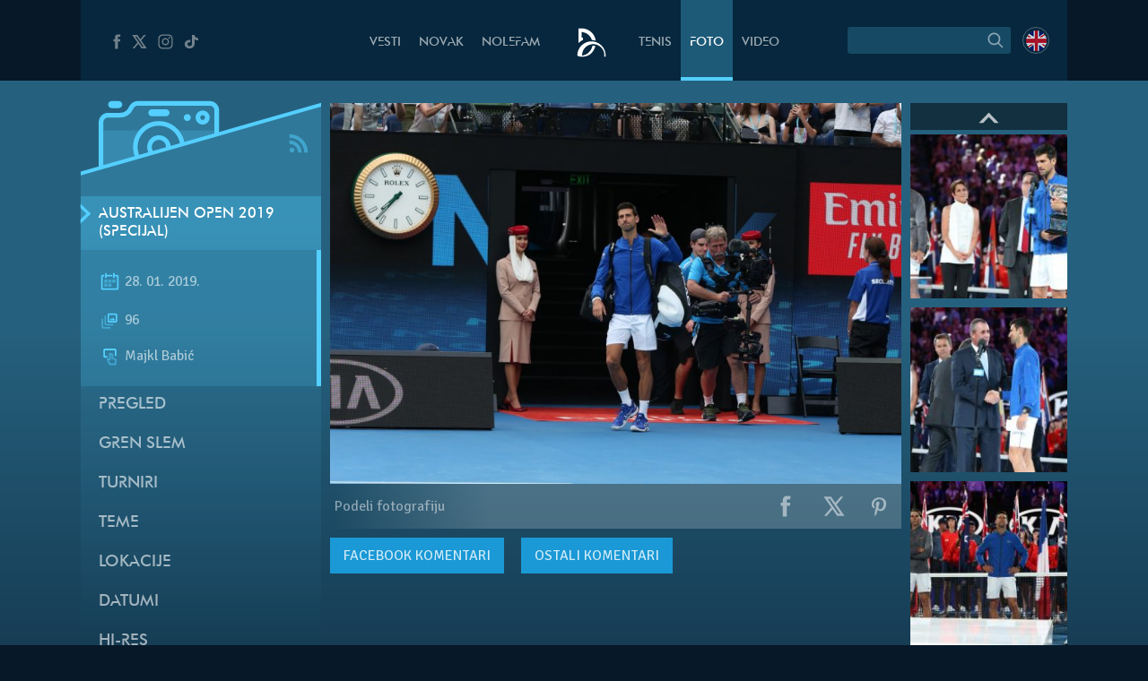

--- FILE ---
content_type: text/html; charset=UTF-8
request_url: https://novakdjokovic.com/album/australijen-open-2019/australijen-open-2019-specijal/f/nole_ausopen2019_mb_47/
body_size: 21390
content:
<!DOCTYPE html>
<html lang="sr-RS">
<head>
	<meta charset="UTF-8" />
	<meta http-equiv="X-UA-Compatible" content="IE=edge">
	<meta name="viewport" content="width=device-width" />
	<link rel="profile" href="http://gmpg.org/xfn/11" />
	<link rel="pingback" href="https://novakdjokovic.com/xmlrpc.php" />
	<link rel="shortcut icon" type="image/x-icon" href="https://novakdjokovic.com/wp-content/themes/novak2/favicon.ico">

	<!-- Global site tag (gtag.js) - Google Analytics -->
	<script async src="https://www.googletagmanager.com/gtag/js?id=G-Y6GTG6WT3Z"></script>
	<script>
	  window.dataLayer = window.dataLayer || [];
	  function gtag(){dataLayer.push(arguments);}
	  gtag('js', new Date());

	  gtag('config', 'G-Y6GTG6WT3Z');
	</script>
	<style type="text/css">
		body{
			overflow-x: hidden;
		}
		img#key-visual{
			position: absolute;
			left: 50%;
			right: 0;
			margin-left: -960px;
			z-index: -1;
			top: 0;
			width: 1920px;
			display: block;
			max-width: none;
			pointer-events: none;
		}

		body{
			background-image: none !important;
		}

	</style>
	<title>Australijen Open 2019 (Specijal) &#8211; Novak Đoković</title>
<meta name='robots' content='max-image-preview:large' />
	<style>img:is([sizes="auto" i], [sizes^="auto," i]) { contain-intrinsic-size: 3000px 1500px }</style>
	<link rel="alternate" hreflang="en-us" href="https://novakdjokovic.com/en/album/australian-open-2019/australian-open-2019-special/f/nole_ausopen2019_mb_47-2/" />
<link rel="alternate" hreflang="sr-rs" href="https://novakdjokovic.com/album/australijen-open-2019/australijen-open-2019-specijal/f/nole_ausopen2019_mb_47/" />
<link rel="alternate" hreflang="x-default" href="https://novakdjokovic.com/album/australijen-open-2019/australijen-open-2019-specijal/f/nole_ausopen2019_mb_47/" />
<meta property="fb:app_id" content="174187089365293" />
<meta property="og:site_name" content="Novak Đoković" />
<meta property="og:type" content="article" />
<meta property="og:title" content="Australijen Open 2019 (Specijal) | Novak Đoković"/>
<meta property="og:url" content="https://novakdjokovic.com/album/australijen-open-2019/australijen-open-2019-specijal/f/nole_ausopen2019_mb_47/"/>
<meta property="og:image" content="https://novakdjokovic.com/wp-content/uploads/2019/01/nole_ausopen2019_mb_47-720x320.jpg"/>
<meta property="og:description" content="" />
<link rel="alternate" type="application/rss+xml" title="Novak Đoković &raquo; довод" href="https://novakdjokovic.com/feed/" />
<link rel="alternate" type="application/rss+xml" title="Novak Đoković &raquo; довод коментара" href="https://novakdjokovic.com/comments/feed/" />
<link rel='stylesheet' id='wp-block-library-css' href='https://novakdjokovic.com/wp-includes/css/dist/block-library/style.min.css?ver=6.7.1' type='text/css' media='all' />
<style id='classic-theme-styles-inline-css' type='text/css'>
/*! This file is auto-generated */
.wp-block-button__link{color:#fff;background-color:#32373c;border-radius:9999px;box-shadow:none;text-decoration:none;padding:calc(.667em + 2px) calc(1.333em + 2px);font-size:1.125em}.wp-block-file__button{background:#32373c;color:#fff;text-decoration:none}
</style>
<style id='global-styles-inline-css' type='text/css'>
:root{--wp--preset--aspect-ratio--square: 1;--wp--preset--aspect-ratio--4-3: 4/3;--wp--preset--aspect-ratio--3-4: 3/4;--wp--preset--aspect-ratio--3-2: 3/2;--wp--preset--aspect-ratio--2-3: 2/3;--wp--preset--aspect-ratio--16-9: 16/9;--wp--preset--aspect-ratio--9-16: 9/16;--wp--preset--color--black: #000000;--wp--preset--color--cyan-bluish-gray: #abb8c3;--wp--preset--color--white: #ffffff;--wp--preset--color--pale-pink: #f78da7;--wp--preset--color--vivid-red: #cf2e2e;--wp--preset--color--luminous-vivid-orange: #ff6900;--wp--preset--color--luminous-vivid-amber: #fcb900;--wp--preset--color--light-green-cyan: #7bdcb5;--wp--preset--color--vivid-green-cyan: #00d084;--wp--preset--color--pale-cyan-blue: #8ed1fc;--wp--preset--color--vivid-cyan-blue: #0693e3;--wp--preset--color--vivid-purple: #9b51e0;--wp--preset--gradient--vivid-cyan-blue-to-vivid-purple: linear-gradient(135deg,rgba(6,147,227,1) 0%,rgb(155,81,224) 100%);--wp--preset--gradient--light-green-cyan-to-vivid-green-cyan: linear-gradient(135deg,rgb(122,220,180) 0%,rgb(0,208,130) 100%);--wp--preset--gradient--luminous-vivid-amber-to-luminous-vivid-orange: linear-gradient(135deg,rgba(252,185,0,1) 0%,rgba(255,105,0,1) 100%);--wp--preset--gradient--luminous-vivid-orange-to-vivid-red: linear-gradient(135deg,rgba(255,105,0,1) 0%,rgb(207,46,46) 100%);--wp--preset--gradient--very-light-gray-to-cyan-bluish-gray: linear-gradient(135deg,rgb(238,238,238) 0%,rgb(169,184,195) 100%);--wp--preset--gradient--cool-to-warm-spectrum: linear-gradient(135deg,rgb(74,234,220) 0%,rgb(151,120,209) 20%,rgb(207,42,186) 40%,rgb(238,44,130) 60%,rgb(251,105,98) 80%,rgb(254,248,76) 100%);--wp--preset--gradient--blush-light-purple: linear-gradient(135deg,rgb(255,206,236) 0%,rgb(152,150,240) 100%);--wp--preset--gradient--blush-bordeaux: linear-gradient(135deg,rgb(254,205,165) 0%,rgb(254,45,45) 50%,rgb(107,0,62) 100%);--wp--preset--gradient--luminous-dusk: linear-gradient(135deg,rgb(255,203,112) 0%,rgb(199,81,192) 50%,rgb(65,88,208) 100%);--wp--preset--gradient--pale-ocean: linear-gradient(135deg,rgb(255,245,203) 0%,rgb(182,227,212) 50%,rgb(51,167,181) 100%);--wp--preset--gradient--electric-grass: linear-gradient(135deg,rgb(202,248,128) 0%,rgb(113,206,126) 100%);--wp--preset--gradient--midnight: linear-gradient(135deg,rgb(2,3,129) 0%,rgb(40,116,252) 100%);--wp--preset--font-size--small: 13px;--wp--preset--font-size--medium: 20px;--wp--preset--font-size--large: 36px;--wp--preset--font-size--x-large: 42px;--wp--preset--spacing--20: 0.44rem;--wp--preset--spacing--30: 0.67rem;--wp--preset--spacing--40: 1rem;--wp--preset--spacing--50: 1.5rem;--wp--preset--spacing--60: 2.25rem;--wp--preset--spacing--70: 3.38rem;--wp--preset--spacing--80: 5.06rem;--wp--preset--shadow--natural: 6px 6px 9px rgba(0, 0, 0, 0.2);--wp--preset--shadow--deep: 12px 12px 50px rgba(0, 0, 0, 0.4);--wp--preset--shadow--sharp: 6px 6px 0px rgba(0, 0, 0, 0.2);--wp--preset--shadow--outlined: 6px 6px 0px -3px rgba(255, 255, 255, 1), 6px 6px rgba(0, 0, 0, 1);--wp--preset--shadow--crisp: 6px 6px 0px rgba(0, 0, 0, 1);}:where(.is-layout-flex){gap: 0.5em;}:where(.is-layout-grid){gap: 0.5em;}body .is-layout-flex{display: flex;}.is-layout-flex{flex-wrap: wrap;align-items: center;}.is-layout-flex > :is(*, div){margin: 0;}body .is-layout-grid{display: grid;}.is-layout-grid > :is(*, div){margin: 0;}:where(.wp-block-columns.is-layout-flex){gap: 2em;}:where(.wp-block-columns.is-layout-grid){gap: 2em;}:where(.wp-block-post-template.is-layout-flex){gap: 1.25em;}:where(.wp-block-post-template.is-layout-grid){gap: 1.25em;}.has-black-color{color: var(--wp--preset--color--black) !important;}.has-cyan-bluish-gray-color{color: var(--wp--preset--color--cyan-bluish-gray) !important;}.has-white-color{color: var(--wp--preset--color--white) !important;}.has-pale-pink-color{color: var(--wp--preset--color--pale-pink) !important;}.has-vivid-red-color{color: var(--wp--preset--color--vivid-red) !important;}.has-luminous-vivid-orange-color{color: var(--wp--preset--color--luminous-vivid-orange) !important;}.has-luminous-vivid-amber-color{color: var(--wp--preset--color--luminous-vivid-amber) !important;}.has-light-green-cyan-color{color: var(--wp--preset--color--light-green-cyan) !important;}.has-vivid-green-cyan-color{color: var(--wp--preset--color--vivid-green-cyan) !important;}.has-pale-cyan-blue-color{color: var(--wp--preset--color--pale-cyan-blue) !important;}.has-vivid-cyan-blue-color{color: var(--wp--preset--color--vivid-cyan-blue) !important;}.has-vivid-purple-color{color: var(--wp--preset--color--vivid-purple) !important;}.has-black-background-color{background-color: var(--wp--preset--color--black) !important;}.has-cyan-bluish-gray-background-color{background-color: var(--wp--preset--color--cyan-bluish-gray) !important;}.has-white-background-color{background-color: var(--wp--preset--color--white) !important;}.has-pale-pink-background-color{background-color: var(--wp--preset--color--pale-pink) !important;}.has-vivid-red-background-color{background-color: var(--wp--preset--color--vivid-red) !important;}.has-luminous-vivid-orange-background-color{background-color: var(--wp--preset--color--luminous-vivid-orange) !important;}.has-luminous-vivid-amber-background-color{background-color: var(--wp--preset--color--luminous-vivid-amber) !important;}.has-light-green-cyan-background-color{background-color: var(--wp--preset--color--light-green-cyan) !important;}.has-vivid-green-cyan-background-color{background-color: var(--wp--preset--color--vivid-green-cyan) !important;}.has-pale-cyan-blue-background-color{background-color: var(--wp--preset--color--pale-cyan-blue) !important;}.has-vivid-cyan-blue-background-color{background-color: var(--wp--preset--color--vivid-cyan-blue) !important;}.has-vivid-purple-background-color{background-color: var(--wp--preset--color--vivid-purple) !important;}.has-black-border-color{border-color: var(--wp--preset--color--black) !important;}.has-cyan-bluish-gray-border-color{border-color: var(--wp--preset--color--cyan-bluish-gray) !important;}.has-white-border-color{border-color: var(--wp--preset--color--white) !important;}.has-pale-pink-border-color{border-color: var(--wp--preset--color--pale-pink) !important;}.has-vivid-red-border-color{border-color: var(--wp--preset--color--vivid-red) !important;}.has-luminous-vivid-orange-border-color{border-color: var(--wp--preset--color--luminous-vivid-orange) !important;}.has-luminous-vivid-amber-border-color{border-color: var(--wp--preset--color--luminous-vivid-amber) !important;}.has-light-green-cyan-border-color{border-color: var(--wp--preset--color--light-green-cyan) !important;}.has-vivid-green-cyan-border-color{border-color: var(--wp--preset--color--vivid-green-cyan) !important;}.has-pale-cyan-blue-border-color{border-color: var(--wp--preset--color--pale-cyan-blue) !important;}.has-vivid-cyan-blue-border-color{border-color: var(--wp--preset--color--vivid-cyan-blue) !important;}.has-vivid-purple-border-color{border-color: var(--wp--preset--color--vivid-purple) !important;}.has-vivid-cyan-blue-to-vivid-purple-gradient-background{background: var(--wp--preset--gradient--vivid-cyan-blue-to-vivid-purple) !important;}.has-light-green-cyan-to-vivid-green-cyan-gradient-background{background: var(--wp--preset--gradient--light-green-cyan-to-vivid-green-cyan) !important;}.has-luminous-vivid-amber-to-luminous-vivid-orange-gradient-background{background: var(--wp--preset--gradient--luminous-vivid-amber-to-luminous-vivid-orange) !important;}.has-luminous-vivid-orange-to-vivid-red-gradient-background{background: var(--wp--preset--gradient--luminous-vivid-orange-to-vivid-red) !important;}.has-very-light-gray-to-cyan-bluish-gray-gradient-background{background: var(--wp--preset--gradient--very-light-gray-to-cyan-bluish-gray) !important;}.has-cool-to-warm-spectrum-gradient-background{background: var(--wp--preset--gradient--cool-to-warm-spectrum) !important;}.has-blush-light-purple-gradient-background{background: var(--wp--preset--gradient--blush-light-purple) !important;}.has-blush-bordeaux-gradient-background{background: var(--wp--preset--gradient--blush-bordeaux) !important;}.has-luminous-dusk-gradient-background{background: var(--wp--preset--gradient--luminous-dusk) !important;}.has-pale-ocean-gradient-background{background: var(--wp--preset--gradient--pale-ocean) !important;}.has-electric-grass-gradient-background{background: var(--wp--preset--gradient--electric-grass) !important;}.has-midnight-gradient-background{background: var(--wp--preset--gradient--midnight) !important;}.has-small-font-size{font-size: var(--wp--preset--font-size--small) !important;}.has-medium-font-size{font-size: var(--wp--preset--font-size--medium) !important;}.has-large-font-size{font-size: var(--wp--preset--font-size--large) !important;}.has-x-large-font-size{font-size: var(--wp--preset--font-size--x-large) !important;}
:where(.wp-block-post-template.is-layout-flex){gap: 1.25em;}:where(.wp-block-post-template.is-layout-grid){gap: 1.25em;}
:where(.wp-block-columns.is-layout-flex){gap: 2em;}:where(.wp-block-columns.is-layout-grid){gap: 2em;}
:root :where(.wp-block-pullquote){font-size: 1.5em;line-height: 1.6;}
</style>
<link rel='stylesheet' id='wpml-blocks-css' href='https://novakdjokovic.com/wp-content/plugins/sitepress-multilingual-cms/dist/css/blocks/styles.css?ver=4.6.15' type='text/css' media='all' />
<link rel='stylesheet' id='wpml-legacy-dropdown-0-css' href='https://novakdjokovic.com/wp-content/plugins/sitepress-multilingual-cms/templates/language-switchers/legacy-dropdown/style.min.css?ver=1' type='text/css' media='all' />
<style id='wpml-legacy-dropdown-0-inline-css' type='text/css'>
.wpml-ls-sidebars-sidebar-1, .wpml-ls-sidebars-sidebar-1 .wpml-ls-sub-menu, .wpml-ls-sidebars-sidebar-1 a {border-color:#cdcdcd;}.wpml-ls-sidebars-sidebar-1 a, .wpml-ls-sidebars-sidebar-1 .wpml-ls-sub-menu a, .wpml-ls-sidebars-sidebar-1 .wpml-ls-sub-menu a:link, .wpml-ls-sidebars-sidebar-1 li:not(.wpml-ls-current-language) .wpml-ls-link, .wpml-ls-sidebars-sidebar-1 li:not(.wpml-ls-current-language) .wpml-ls-link:link {color:#444444;background-color:#ffffff;}.wpml-ls-sidebars-sidebar-1 a, .wpml-ls-sidebars-sidebar-1 .wpml-ls-sub-menu a:hover,.wpml-ls-sidebars-sidebar-1 .wpml-ls-sub-menu a:focus, .wpml-ls-sidebars-sidebar-1 .wpml-ls-sub-menu a:link:hover, .wpml-ls-sidebars-sidebar-1 .wpml-ls-sub-menu a:link:focus {color:#000000;background-color:#eeeeee;}.wpml-ls-sidebars-sidebar-1 .wpml-ls-current-language > a {color:#444444;background-color:#ffffff;}.wpml-ls-sidebars-sidebar-1 .wpml-ls-current-language:hover>a, .wpml-ls-sidebars-sidebar-1 .wpml-ls-current-language>a:focus {color:#000000;background-color:#eeeeee;}
.wpml-ls-statics-shortcode_actions, .wpml-ls-statics-shortcode_actions .wpml-ls-sub-menu, .wpml-ls-statics-shortcode_actions a {border-color:#cdcdcd;}.wpml-ls-statics-shortcode_actions a, .wpml-ls-statics-shortcode_actions .wpml-ls-sub-menu a, .wpml-ls-statics-shortcode_actions .wpml-ls-sub-menu a:link, .wpml-ls-statics-shortcode_actions li:not(.wpml-ls-current-language) .wpml-ls-link, .wpml-ls-statics-shortcode_actions li:not(.wpml-ls-current-language) .wpml-ls-link:link {color:#444444;background-color:#ffffff;}.wpml-ls-statics-shortcode_actions a, .wpml-ls-statics-shortcode_actions .wpml-ls-sub-menu a:hover,.wpml-ls-statics-shortcode_actions .wpml-ls-sub-menu a:focus, .wpml-ls-statics-shortcode_actions .wpml-ls-sub-menu a:link:hover, .wpml-ls-statics-shortcode_actions .wpml-ls-sub-menu a:link:focus {color:#000000;background-color:#eeeeee;}.wpml-ls-statics-shortcode_actions .wpml-ls-current-language > a {color:#444444;background-color:#ffffff;}.wpml-ls-statics-shortcode_actions .wpml-ls-current-language:hover>a, .wpml-ls-statics-shortcode_actions .wpml-ls-current-language>a:focus {color:#000000;background-color:#eeeeee;}
</style>
<link rel='stylesheet' id='novak-main-css' href='https://novakdjokovic.com/wp-content/themes/novak2/assets/css/main.css?ver=1.0' type='text/css' media='all' />
<link rel='stylesheet' id='owl.carousel.css-css' href='https://novakdjokovic.com/wp-content/themes/novak2/assets/js/libs/owl-carousel/assets/owl.carousel.css?ver=2.0.0' type='text/css' media='all' />
<link rel='stylesheet' id='swiper-css' href='https://novakdjokovic.com/wp-content/themes/novak2/assets/js/libs/swiper/css/swiper.min.css?ver=3.4.1' type='text/css' media='all' />
<script type="text/javascript" src="https://novakdjokovic.com/wp-content/plugins/sitepress-multilingual-cms/templates/language-switchers/legacy-dropdown/script.min.js" id="wpml-legacy-dropdown-0-js"></script>
<script type="text/javascript" src="https://novakdjokovic.com/wp-includes/js/jquery/jquery.min.js" id="jquery-core-js"></script>
<script type="text/javascript" src="https://novakdjokovic.com/wp-includes/js/jquery/jquery-migrate.min.js" id="jquery-migrate-js"></script>
<script type="text/javascript" id="main-js-extra">
/* <![CDATA[ */
var Novak = {"ajaxurl":"https:\/\/novakdjokovic.com\/wp-admin\/admin-ajax.php"};
/* ]]> */
</script>
<script type="text/javascript" src="https://novakdjokovic.com/wp-content/themes/novak2/assets/js/main.js" id="main-js"></script>
<script type="text/javascript" src="https://novakdjokovic.com/wp-includes/js/jquery/ui/core.min.js" id="jquery-ui-core-js"></script>
<script type="text/javascript" src="https://novakdjokovic.com/wp-content/themes/novak2/assets/js/libs/nice-select/js/jquery.nice-select.min.js" id="jquery.nice-select-js"></script>
<script type="text/javascript" src="https://novakdjokovic.com/wp-content/themes/novak2/assets/js/libs/owl-carousel/owl.carousel.min.js" id="owl.carousel-js"></script>
<script type="text/javascript" src="https://novakdjokovic.com/wp-content/themes/novak2/assets/js/libs/swiper/js/swiper.jquery.min.js" id="swiper-js"></script>
<script type="text/javascript" src="https://novakdjokovic.com/wp-content/themes/novak2/assets/js/changephotos-swiper.js" id="changephotos-swiper-js"></script>
<link rel="https://api.w.org/" href="https://novakdjokovic.com/wp-json/" /><link rel="alternate" title="JSON" type="application/json" href="https://novakdjokovic.com/wp-json/wp/v2/media/116797" /><link rel="EditURI" type="application/rsd+xml" title="RSD" href="https://novakdjokovic.com/xmlrpc.php?rsd" />

<link rel='shortlink' href='https://novakdjokovic.com/?p=116797' />
<style type="text/css">.recentcomments a{display:inline !important;padding:0 !important;margin:0 !important;}</style></head>
<body class="attachment attachment-template-default single single-attachment postid-116797 attachmentid-116797 attachment-jpeg photo-page lang-sr">

<!--[if lt IE 11]><p class=chromeframe>Your browser is <em>ancient!</em> <a href="http://browsehappy.com/">Upgrade to a different browser</a> or <a href="https://www.google.com/chrome/browser/">install Google Chrome Frame</a> to experience this site.</p><![endif]-->


<div id="fb-root"></div>
<script>(function(d, s, id) {
		var js, fjs = d.getElementsByTagName(s)[0];
		if (d.getElementById(id)) return;
		js = d.createElement(s); js.id = id;
		js.src = "//connect.facebook.net/en_US/all.js#xfbml=1&appId=174187089365293";
		fjs.parentNode.insertBefore(js, fjs);
	}(document, 'script', 'facebook-jssdk'));</script>

<div id="mega-wrapper">

	<div id="wrapper">


		<header id="header">

			<div id="header__inner" class="container">

				<div id="header__inner--left">

					<div id="header-social">
						<a href="https://www.facebook.com/djokovicofficial" target="_blank" rel="nofollow">
							<i class="n-icon n-icon-facebook">
	<svg xmlns="http://www.w3.org/2000/svg" xml:space="preserve" version="1.1" style="shape-rendering:geometricPrecision; text-rendering:geometricPrecision; image-rendering:optimizeQuality; fill-rule:evenodd; clip-rule:evenodd"
viewBox="0 0 500 500"
 xmlns:xlink="http://www.w3.org/1999/xlink">
 <g id="Layer_x0020_1">
  <path class="fil0" d="M157 185l40 0 0 -38c0,-17 1,-44 13,-60 13,-17 31,-29 61,-29 50,0 72,7 72,7l-10 59c0,0 -17,-5 -32,-5 -16,0 -30,6 -30,21l0 45 64 0 -5 57 -59 0 0 200 -74 0 0 -200 -40 0 0 -57z"/>
 </g>
</svg></i>						</a>
						<a href="https://x.com/DjokerNole" target="_blank" rel="nofollow">
							<i class="n-icon n-icon-twitter">
	<svg xmlns="http://www.w3.org/2000/svg" xml:space="preserve" width="50px" height="50px" version="1.1" style="shape-rendering:geometricPrecision; text-rendering:geometricPrecision; image-rendering:optimizeQuality; fill-rule:evenodd; clip-rule:evenodd"
viewBox="0 0 50 50"
 xmlns:xlink="http://www.w3.org/1999/xlink">
 <g id="Layer_x0020_1">
  <metadata id="CorelCorpID_0Corel-Layer"/>
  <path class="fil0" d="M5.79 7.27l13.98 19.98 -13.25 15.48 5.2 0 10.37 -12.16 8.51 12.16 13.61 0 -14.62 -20.93 12.4 -14.53 -5.13 0 -9.59 11.2 -7.83 -11.2 -13.65 0zm7.56 3.94l4.04 0 19.26 27.58 -4 0 -19.3 -27.58z"/>
 </g>
</svg>
</i>
						</a>
						<a href="https://www.instagram.com/djokernole/" target="_blank" rel="nofollow">
							<i class="n-icon n-icon-instagram">
	<svg xmlns="http://www.w3.org/2000/svg" xml:space="preserve" version="1.1" style="shape-rendering:geometricPrecision; text-rendering:geometricPrecision; image-rendering:optimizeQuality; fill-rule:evenodd; clip-rule:evenodd"
viewBox="0 0 500 500"
 xmlns:xlink="http://www.w3.org/1999/xlink">
 <g id="Layer_x0020_1">
  <metadata id="CorelCorpID_0Corel-Layer"/>
  <path class="fil0" d="M337 439l-174 0c-56,0 -102,-46 -102,-102l0 -174c0,-56 46,-102 102,-102l174 0c56,0 102,46 102,102l0 174c0,56 -46,102 -102,102zm35 -290c0,-12 -9,-21 -21,-21 -12,0 -22,9 -22,21 0,12 10,22 22,22 12,0 21,-10 21,-22zm-122 196c-52,0 -95,-43 -95,-95 0,-52 43,-95 95,-95 52,0 95,43 95,95 0,52 -43,95 -95,95zm0 -158c-35,0 -63,28 -63,63 0,35 28,63 63,63 35,0 63,-28 63,-63 0,-35 -28,-63 -63,-63zm-87 -95c-39,0 -71,32 -71,71l0 174c0,39 32,71 71,71l174 0c39,0 71,-32 71,-71l0 -174c0,-39 -32,-71 -71,-71l-174 0z"/>
 </g>
</svg>
</i>						</a>
						<a href="https://www.tiktok.com/@djokernole" target="_blank" rel="nofollow">
							<i class="n-icon n-icon-tiktok">
	<svg xmlns="http://www.w3.org/2000/svg" xml:space="preserve" version="1.1" style="shape-rendering:geometricPrecision; text-rendering:geometricPrecision; image-rendering:optimizeQuality; fill-rule:evenodd; clip-rule:evenodd"
viewBox="0 0 500 500"
 xmlns:xlink="http://www.w3.org/1999/xlink">
 <g id="Layer_x0020_1">
  <metadata id="CorelCorpID_0Corel-Layer"/>
  <path class="fil0" d="M377.11 141.41c-22.39,-12.73 -38.55,-33.1 -43.6,-56.85 -1.09,-5.13 -1.68,-10.41 -1.68,-15.81l-71.47 0 -0.11 249.76c-1.21,27.97 -27.6,50.42 -59.96,50.42 -10.06,0 -19.53,-2.19 -27.87,-6.02 -19.12,-8.77 -32.21,-26.25 -32.21,-46.37 0,-28.89 26.95,-52.39 60.08,-52.39 6.18,0 12.11,0.89 17.72,2.43l0 -48.87 0 -14.76c-5.8,-0.69 -11.7,-1.12 -17.72,-1.12 -72.54,0 -131.54,51.46 -131.54,114.71 0,38.81 22.23,73.16 56.15,93.93 21.37,13.07 47.36,20.78 75.39,20.78 72.53,0 131.54,-51.45 131.54,-114.71l0 -126.65c28.03,17.54 62.37,27.88 99.42,27.88l0 -48.43 0 -13.89c-19.96,0 -38.55,-5.17 -54.14,-14.04z"/>
 </g>
</svg>
</i>
						</a>
					</div> <!-- #header-social -->

				</div> <!-- #header__inner--left -->

				<div id="header__inner--right">

					<div id="header-search">
								<form method="get" id="searchForm" action="https://novakdjokovic.com/">
		<fieldset>
		<div class="input">
			<input type="text" class="field" name="s" id="s" value="" />
		</div>

		<label id="submitLabel">
			<i class="n-icon n-icon-search">
	<svg xmlns="http://www.w3.org/2000/svg" xml:space="preserve" version="1.1" style="shape-rendering:geometricPrecision; text-rendering:geometricPrecision; image-rendering:optimizeQuality; fill-rule:evenodd; clip-rule:evenodd"
viewBox="0 0 200 200"
 xmlns:xlink="http://www.w3.org/1999/xlink">
 <g id="Layer_x0020_1">
  <metadata id="CorelCorpID_0Corel-Layer"/>
  <path class="fil0" d="M65 114c-7,-7 -10,-15 -10,-25 0,-9 3,-18 10,-24 7,-7 15,-10 24,-10 10,0 18,3 25,10 6,6 10,15 10,24 0,10 -4,18 -10,25 -7,6 -15,10 -25,10 -9,0 -17,-4 -24,-10zm92 35l-31 -31c6,-8 10,-18 10,-29 0,-12 -5,-24 -14,-32 -9,-9 -20,-14 -33,-14 -12,0 -23,5 -32,14 -9,8 -14,20 -14,32 0,13 5,24 14,33 9,9 20,13 32,13 11,0 21,-3 29,-9l31 31 8 -8z"/>
 </g>
</svg>
</i>			<input type="submit" class="submit" name="submit" id="searchSubmit" value="Search" />
		</label>
		</fieldset>
	</form>					</div>

					<div id="header-lang">
						<a href="https://novakdjokovic.com/en/album/australian-open-2019/australian-open-2019-special/"
					onclick="document.cookie='preferred_language=en;path=/;domain=novakdjokovic.com;max-age=31536000;secure;samesite=strict'"
					id="lang-lnk" class="lang-en"><span class="icl_lang_sel_current icl_lang_sel_native">English</span></a>					</div> <!-- header-lang -->


				</div> <!-- #header__inner--right -->


				<div id="header__inner--center">

					<ul id="header-menu" class="menu">
						<li class="menu-item-news">
							<a href="https://novakdjokovic.com/n/vesti/">
								Vesti							</a>
						</li>
						<li class="menu-item-novak">
							<a href="https://novakdjokovic.com/novak/">
								Novak							</a>
						</li>
						<li class="menu-item-nolefam">
							<a href="https://novakdjokovic.com/nolefam/">
								NoleFam							</a>
						</li>

						<li class="menu-logo">
							<a href="https://novakdjokovic.com/">
								
<svg xmlns="http://www.w3.org/2000/svg" xml:space="preserve" width="35px" height="35px" version="1.1" style="shape-rendering:geometricPrecision; text-rendering:geometricPrecision; image-rendering:optimizeQuality; fill-rule:evenodd; clip-rule:evenodd"
viewBox="0 0 350 350"
 xmlns:xlink="http://www.w3.org/1999/xlink">
 <g id="Layer_x0020_1">
  <metadata id="CorelCorpID_0Corel-Layer"/>
  <path class="fil0" d="M211 166c-84,-20 -167,31 -189,114l0 0 0 0c0,1 0,2 -1,4 -1,4 -2,9 -2,13 -3,20 -3,25 11,30 7,3 17,6 36,6 19,0 57,-2 87,-22 33,-21 57,-62 66,-98 -10,-3 -22,-3 -34,-1 -10,57 -57,101 -114,108 -1,-3 -1,-10 1,-24 0,-2 1,-5 1,-7 16,-67 83,-109 150,-93 62,15 103,74 95,136l14 0c7,-77 -44,-148 -121,-166zm-145 -46l14 0 0 26c-18,8 -35,19 -48,34l-2 0c0,-54 0,-108 0,-162 25,0 48,-3 72,3 63,15 112,68 120,133 -14,-5 -28,-7 -42,-7 -4,-12 -10,-24 -17,-34 -19,-28 -49,-48 -84,-54 -4,-1 -9,-2 -13,-2l0 63z"/>
 </g>
</svg>
							</a>
						</li>

						<li class="menu-item-tour">
							<a href="https://novakdjokovic.com/tenis/">
								Tenis							</a>
						</li>
						<li class="menu-item-photo">
							<a href="https://novakdjokovic.com/foto/">
								Foto															</a>
						</li>
						<li class="menu-item-video">
							<a href="https://novakdjokovic.com/video-pregled/">
								Video							</a>
						</li>
					</ul>

				</div>

			</div> <!-- #header__inner -->

		</header>

		<main id="main">



<div class="container">

	<div class="grid-row">

		<div class="grid-col-3">

			<div id="photo-sidebar" class="sidebar">

				<div class="sidebar-top">
	
	<svg xmlns="http://www.w3.org/2000/svg" xml:space="preserve" width="270px" height="120px" version="1.1" style="shape-rendering:geometricPrecision; text-rendering:geometricPrecision; image-rendering:optimizeQuality; fill-rule:evenodd; clip-rule:evenodd"
viewBox="0 0 2700 1200"
 xmlns:xlink="http://www.w3.org/1999/xlink">
 <defs>
  <style type="text/css">
   <![CDATA[
    .sidebar-fil3 {fill:#54CFFF}
    .sidebar-fil2 {fill:#54CFFF;fill-rule:nonzero}
    .sidebar-fil0 {fill:#54CFFF;fill-opacity:0.200000}
    .sidebar-fil1 {fill:#54CFFF;fill-rule:nonzero;fill-opacity:0.200000}
   ]]>
  </style>
 </defs>
 <g id="Layer_x0020_1">
  <metadata id="CorelCorpID_0Corel-Layer"/>
  <g id="_2203235178608">
   <polygon class="sidebar-fil0" points="-1,945 2701,170 2701,1200 -1,1200 "/>
   <path class="sidebar-fil1" d="M878 567c-43,0 -79,35 -79,79 0,25 11,47 29,62l126 -37c3,-8 4,-16 4,-25 0,-44 -36,-79 -80,-79zm0 -160l0 0c-131,0 -238,107 -238,239 0,39 9,76 25,108l106 -30c-16,-22 -25,-49 -25,-78 0,-73 59,-133 132,-133 74,0 133,60 133,133 0,3 0,6 0,9l105 -30c-10,-122 -113,-218 -238,-218zm571 -225l0 0 -809 0c-37,0 -50,35 -50,35 -33,66 -83,97 -147,97l-135 0c-29,0 -53,24 -53,53l0 505 359 -103c-18,-37 -27,-79 -27,-123 0,-161 130,-292 291,-292 149,0 272,112 290,256l334 -96 0 -279c0,-30 -24,-53 -53,-53zm-650 39l0 0 159 0c22,0 40,18 40,40 0,22 -18,40 -40,40l-159 0c-22,0 -40,-18 -40,-40 0,-22 18,-40 40,-40zm398 133l0 0c-22,0 -40,-18 -40,-40 0,-22 18,-39 40,-39 22,0 40,17 40,39 0,22 -18,40 -40,40zm173 40l0 0c-44,0 -80,-36 -80,-80 0,-44 36,-79 80,-79 44,0 79,35 79,79 0,44 -35,80 -79,80zm0 -106l0 0c-15,0 -27,12 -27,26 0,15 12,27 27,27 14,0 26,-12 26,-27 0,-14 -12,-26 -26,-26z"/>
   <path class="sidebar-fil1" d="M255 460l0 412 359 -103c-18,-37 -27,-79 -27,-123 0,-70 25,-135 66,-186l-398 0zm849 0l0 0c34,42 57,93 64,150l334 -96 0 -54 -398 0z"/>
   <path class="sidebar-fil2" d="M799 301l159 0c22,0 40,-18 40,-40 0,-22 -18,-40 -40,-40l-159 0c-22,0 -40,18 -40,40 0,22 18,40 40,40zm-372 -93l-79 0c-22,0 -40,-18 -40,-40 0,-22 18,-39 40,-39l79 0c22,0 40,17 40,39 0,22 -18,40 -40,40zm451 305l0 0c-73,0 -132,60 -132,133 0,29 9,56 25,78l57 -16c-18,-15 -29,-37 -29,-62 0,-44 36,-79 79,-79 44,0 80,35 80,79 0,9 -1,17 -4,25l57 -16c0,-3 0,-6 0,-9 0,-73 -59,-133 -133,-133zm0 -159l0 0c-161,0 -291,131 -291,292 0,44 9,86 27,123l51 -15c-16,-32 -25,-69 -25,-108 0,-132 107,-239 238,-239 125,0 228,96 238,218l52 -15c-18,-144 -141,-256 -290,-256zm571 -225l0 0 -809 0c-42,0 -82,28 -99,67 -16,38 -54,65 -98,65l-3 0 -13 0 -79 0 -40 0c-59,0 -106,48 -106,106l0 520 53 -15 0 -505c0,-29 24,-53 53,-53l135 0c64,0 114,-31 147,-97 0,0 13,-35 50,-35l809 0c29,0 53,23 53,53l0 279 53 -15 0 -264c0,-59 -47,-106 -106,-106zm-79 106l0 0c-44,0 -80,35 -80,79 0,44 36,80 80,80 44,0 79,-36 79,-80 0,-44 -35,-79 -79,-79zm0 106l0 0c-15,0 -27,-12 -27,-27 0,-14 12,-26 27,-26 14,0 26,12 26,26 0,15 -12,27 -26,27zm-173 -66l0 0c-22,0 -40,17 -40,39 0,22 18,40 40,40 22,0 40,-18 40,-40 0,-22 -18,-39 -40,-39z"/>
   <polygon class="sidebar-fil3" points="-1,924 2701,149 2701,191 -1,966 "/>
  </g>
 </g>
</svg>


		<a href="https://novakdjokovic.com/feed/?post_type=album" class="sidebar-rss" target="_blank">
		<i class="n-icon n-icon-rss">
	<svg xmlns="http://www.w3.org/2000/svg" xml:space="preserve" version="1.1" style="shape-rendering:geometricPrecision; text-rendering:geometricPrecision; image-rendering:optimizeQuality; fill-rule:evenodd; clip-rule:evenodd"
viewBox="0 0 350 350"
 xmlns:xlink="http://www.w3.org/1999/xlink">
 <g id="Layer_x0020_1">
  <metadata id="CorelCorpID_0Corel-Layer"/>
  <path class="fil0" d="M248 294l46 0c0,-131 -107,-238 -238,-238l0 46c106,0 192,86 192,192zm-160 0c17,0 32,-14 32,-32 0,-17 -15,-31 -32,-31 -18,0 -32,14 -32,31 0,18 14,32 32,32zm79 0l0 0 46 0c0,-87 -70,-157 -157,-157l0 45c30,0 58,12 79,33 21,21 32,49 32,79z"/>
 </g>
</svg>
</i>	</a>
</div>


<div class="sidebar__inner">

<ul id="menu-foto-sr" class="photo-submenu menu"><li id="menu-item-16363" class="subnav-overview menu-item menu-item-type-post_type menu-item-object-page menu-item-16363"><span><a href="https://novakdjokovic.com/foto/">Pregled</a></span></li>
<li id="menu-item-16366" class="subnav-grandslams menu-item menu-item-type-taxonomy menu-item-object-album_tournament_type menu-item-16366"><span><a href="https://novakdjokovic.com/tt/gren-slem/">Gren slem</a></span></li>
<li id="menu-item-16365" class="subnav-tournaments menu-item menu-item-type-taxonomy menu-item-object-album_tournament_type menu-item-16365"><span><a href="https://novakdjokovic.com/tt/turniri/">Turniri</a></span></li>
<li id="menu-item-16368" class="subnav-topics menu-item menu-item-type-post_type menu-item-object-page menu-item-16368"><span><a href="https://novakdjokovic.com/teme/">Teme</a></span></li>
<li id="menu-item-16367" class="subnav-locations menu-item menu-item-type-post_type menu-item-object-page menu-item-16367"><span><a href="https://novakdjokovic.com/lokacije/">Lokacije</a></span></li>
<li id="menu-item-20758" class="subnav-dates menu-item menu-item-type-post_type menu-item-object-page menu-item-20758"><span><a href="https://novakdjokovic.com/foto/datumi/">Datumi</a></span></li>
<li id="menu-item-21210" class="subnav-hires menu-item menu-item-type-post_type menu-item-object-page menu-item-21210"><span><a href="https://novakdjokovic.com/foto/hi-res/">Hi-Res</a></span></li>
</ul>
</div> <!-- .sidebar__inner -->

				<div id="photo-sidebar__image-info" style="display: none;">
					<div class="album-title  label">
						<i class="n-icon n-icon-chevron-right">
	<svg xmlns="http://www.w3.org/2000/svg" xml:space="preserve" version="1.1" style="shape-rendering:geometricPrecision; text-rendering:geometricPrecision; image-rendering:optimizeQuality; fill-rule:evenodd; clip-rule:evenodd"
viewBox="0 0 500 500"
 xmlns:xlink="http://www.w3.org/1999/xlink">
 <g id="Layer_x0020_1">
  <metadata id="CorelCorpID_0Corel-Layer"/>
  <polygon class="fil0" points="367,250 133,25 133,120 268,250 133,380 133,475 "/>
 </g>
</svg>
</i>						<a href="https://novakdjokovic.com/album/australijen-open-2019/australijen-open-2019-specijal/" title="Australijen Open 2019 (Specijal)">
							Australijen Open 2019 (Specijal)						</a>
					</div>

					<div class="photo-description  photoview-text">

											</div>

					<ul class="image-meta-list">
						
						
						<li class="image-date">
							<i class="n-icon n-icon-event">
	<svg version="1.1" id="Layer_1" xmlns="http://www.w3.org/2000/svg" xmlns:xlink="http://www.w3.org/1999/xlink" x="0px" y="0px"
	 width="612px" height="792px" viewBox="0 0 612 792" enable-background="new 0 0 612 792" xml:space="preserve"  preserveAspectRatio="xMidYMid">
<g id="Layer_x0020_1">
	<g id="_737068952">
		<path fill-opacity="0.502" d="M372.445,409.223h87.429v-87.428h-87.429V409.223z M152.125,519.383h87.429v-89.177h-87.429V519.383
			z M262.286,519.383h87.428v-89.177h-87.428V519.383z M152.125,409.223h87.429v-87.428h-87.429V409.223z M262.286,409.223h87.428
			v-87.428h-87.428V409.223z"/>
		<path d="M503.589,188.903h-66.446v-43.714h-43.714v131.143h43.714v-43.714h66.446v330.479H108.412V232.617h43.714v-43.714h-43.714
			c-24.48,0-43.714,19.234-43.714,43.714v330.479c0,24.48,19.234,43.715,43.714,43.715h395.177
			c24.479,0,43.714-19.234,43.714-43.715V232.617C547.303,208.137,528.068,188.903,503.589,188.903z M218.571,232.617h153.874
			v-43.714H218.571v-43.714h-43.714v131.143h43.714V232.617z"/>
	</g>
</g>
</svg>
</i>							<span class="pv-date">
								28. 01. 2019.							</span>
						</li>

						<li class="image-no">
							<i class="n-icon n-icon-album">
	<svg version="1.1" id="Layer_1" xmlns="http://www.w3.org/2000/svg" xmlns:xlink="http://www.w3.org/1999/xlink" x="0px" y="0px"
	 width="612px" height="577.471px" viewBox="0 91.106 612 577.471" enable-background="new 0 91.106 612 577.471"
	 xml:space="preserve">
<g id="Layer_x0020_1">
	<g id="_2166887341888">
		<path d="M362.545,345.778l-23.734-38.838l-34.521,58.257h142.404l-47.469-77.676L362.545,345.778z M282.712,384.616V220.633
			h183.401v163.983H282.712z M466.113,181.796H282.712c-21.577,0-40.996,17.261-40.996,38.837v163.983
			c0,21.577,19.419,40.995,40.996,40.995h183.401c23.733,0,40.995-19.418,40.995-40.995V220.633
			C507.108,199.057,489.847,181.796,466.113,181.796z"/>
		<path fill-opacity="0.502" d="M120.887,324.202H79.892v224.397c0,21.576,17.261,38.837,40.995,38.837h202.821v-38.837H120.887
			V324.202z M202.878,242.21h-40.996v224.397c0,21.576,17.261,40.996,40.996,40.996h202.82v-40.996h-202.82V242.21z"/>
	</g>
</g>
</svg>
</i>							96						</li>

													<li class="image-source">
								<i class="n-icon n-icon-source">
	<svg version="1.1" id="Layer_1" xmlns="http://www.w3.org/2000/svg" xmlns:xlink="http://www.w3.org/1999/xlink" x="0px" y="0px"
	 width="612px" height="634px" viewBox="0 72.5 612 634" enable-background="new 0 72.5 612 634" xml:space="preserve">
<g id="Layer_x0020_1">
	<g id="_2687131052224">
		<path fill-opacity="0.502" d="M319.876,574.833h120.26v-94.818l-71.694-18.504c-9.251-2.312-18.5-11.562-18.5-20.813v-97.132
			l-20.815-6.938v127.197c0,11.563-11.562,20.815-23.126,20.815h-30.064L319.876,574.833z M463.262,621.086H306
			c-9.25,0-16.189-4.625-20.814-13.877l-67.067-134.135c-2.312-6.938-2.312-16.188,2.313-20.813
			c2.312-6.937,9.25-11.563,18.501-11.563h43.94V306.562c0-9.251,4.625-16.189,9.251-18.502c6.938-4.625,13.876-6.938,20.814-4.625
			l67.066,23.126c9.251,2.312,16.189,11.563,16.189,20.814v94.819l74.005,18.502c9.251,2.313,16.189,11.563,16.189,23.127v134.135
			C486.389,609.522,477.138,621.086,463.262,621.086z"/>
		<path d="M440.136,170.114H171.865c-25.439,0-46.254,20.814-46.254,46.254V373.63c0,23.125,20.814,43.94,46.254,43.94h67.067
			v-43.94h-67.067V216.368h268.271V373.63h46.253V216.368C486.389,190.929,465.574,170.114,440.136,170.114z"/>
	</g>
</g>
</svg>
</i>								Majkl Babić							</li>
						
												<li class="image-hq  pv-hq" style="display: block;">
							<i class="n-icon n-icon-hq">
	<?xml version="1.0" encoding="utf-8"?>
<!-- Generator: Adobe Illustrator 16.0.0, SVG Export Plug-In . SVG Version: 6.00 Build 0)  -->
<!DOCTYPE svg PUBLIC "-//W3C//DTD SVG 1.1//EN" "http://www.w3.org/Graphics/SVG/1.1/DTD/svg11.dtd">
<svg version="1.1" id="Layer_1" xmlns="http://www.w3.org/2000/svg" xmlns:xlink="http://www.w3.org/1999/xlink" x="0px" y="0px"
	 width="612px" height="508px" viewBox="0 150.5 612 508" enable-background="new 0 150.5 612 508" xml:space="preserve">
<g id="Layer_x0020_1">
	<g id="_2687054185040">
		<path fill-opacity="0.502" d="M118.439,551.712V448.797H80.634v102.915c0,21.003,16.803,39.905,37.805,39.905h107.116v-39.905
			H118.439z M385.177,591.617h107.116c21.002,0,37.804-18.902,37.804-39.905V448.797h-37.804v102.915H385.177V591.617z
			 M118.439,343.781V240.867h107.116v-39.905H118.439c-21.002,0-37.805,18.902-37.805,39.905v102.914H118.439z M385.177,240.867
			h107.116v102.914h37.804V240.867c0-21.003-16.802-39.905-37.804-39.905H385.177V240.867z"/>
		<path d="M170.947,474h31.504v-65.109h50.407V474h33.605V318.579h-33.605v60.909h-50.407v-60.909h-31.504V474z M446.086,457.199
			l-16.803-14.703c8.4-12.603,12.602-27.304,12.602-46.207v-2.101c0-46.207-27.304-79.812-69.312-79.812
			c-42.004,0-71.409,33.605-71.409,79.812v2.101c0,46.207,29.405,79.812,71.409,79.812c14.704,0,27.304-4.2,37.808-12.603
			l16.802,14.703L446.086,457.199z M372.574,446.697c-21,0-37.803-18.903-37.803-50.407v-2.1c0-31.505,14.701-50.407,37.803-50.407
			c21.004,0,35.706,21.004,35.706,50.407v2.1c0,10.501,0,16.802-2.099,25.202l-21.004-18.9l-18.901,21.003l23.102,18.902
			C383.077,444.597,378.877,446.697,372.574,446.697z"/>
	</g>
</g>
</svg>
</i>							<a href="#" target="_blank">PREUZMI FOTOGRAFIJU U VISOKOJ REZOLUCIJI</a>
						</li>
					</ul> <!-- .image-meta-wrap -->

				</div> <!-- #photo-sidebar__image-info -->


				<script>
					jQuery(window).load(function(){
						jQuery("#photo-sidebar__image-info").detach().prependTo("#photo-sidebar .sidebar__inner").show();

					});
				</script>

			</div> <!-- #photo-sidebar -->

		</div>

		<div class="grid-col-7">

			<div class="photoview-main pvmain-blue">

				<div class="photoview-main-photo">
					<img src="https://novakdjokovic.com/wp-content/uploads/2019/01/nole_ausopen2019_mb_47-823x549.jpg" />
				</div> <!-- end .photoview-main -->



			</div> <!-- end .photoview-main -->

			<div class="clearfix">

				<div class="photo-social clearfix">

	<span class="photo-social-label">
		Podeli fotografiju	</span>

	


<span class="social-buttons" data-url="https://novakdjokovic.com/?p=116900" data-title="Australijen Open 2019 (Specijal)" data-desc="" data-image="">

	<span class="social-btn social-btn--facebook">
		<a href="#" class="novak-share" data-network="fb">
			<i class="n-icon n-icon-facebook">
	<svg xmlns="http://www.w3.org/2000/svg" xml:space="preserve" version="1.1" style="shape-rendering:geometricPrecision; text-rendering:geometricPrecision; image-rendering:optimizeQuality; fill-rule:evenodd; clip-rule:evenodd"
viewBox="0 0 500 500"
 xmlns:xlink="http://www.w3.org/1999/xlink">
 <g id="Layer_x0020_1">
  <path class="fil0" d="M157 185l40 0 0 -38c0,-17 1,-44 13,-60 13,-17 31,-29 61,-29 50,0 72,7 72,7l-10 59c0,0 -17,-5 -32,-5 -16,0 -30,6 -30,21l0 45 64 0 -5 57 -59 0 0 200 -74 0 0 -200 -40 0 0 -57z"/>
 </g>
</svg></i>		</a>
			</span>


	<span class="social-btn social-btn--twitter">
		<a href="#" class="novak-share" data-network="tw">
			<i class="n-icon n-icon-twitter">
	<svg xmlns="http://www.w3.org/2000/svg" xml:space="preserve" width="50px" height="50px" version="1.1" style="shape-rendering:geometricPrecision; text-rendering:geometricPrecision; image-rendering:optimizeQuality; fill-rule:evenodd; clip-rule:evenodd"
viewBox="0 0 50 50"
 xmlns:xlink="http://www.w3.org/1999/xlink">
 <g id="Layer_x0020_1">
  <metadata id="CorelCorpID_0Corel-Layer"/>
  <path class="fil0" d="M5.79 7.27l13.98 19.98 -13.25 15.48 5.2 0 10.37 -12.16 8.51 12.16 13.61 0 -14.62 -20.93 12.4 -14.53 -5.13 0 -9.59 11.2 -7.83 -11.2 -13.65 0zm7.56 3.94l4.04 0 19.26 27.58 -4 0 -19.3 -27.58z"/>
 </g>
</svg>
</i>
		</a>
			</span>

		<span class="social-btn social-btn--pinterest">
		<a href="#" class="novak-share" data-network="pt">
			<i class="n-icon n-icon-pinterest">
	<svg xmlns="http://www.w3.org/2000/svg" xml:space="preserve" version="1.1" style="shape-rendering:geometricPrecision; text-rendering:geometricPrecision; image-rendering:optimizeQuality; fill-rule:evenodd; clip-rule:evenodd"
viewBox="0 0 350 350"
 xmlns:xlink="http://www.w3.org/1999/xlink">
 <g id="Layer_x0020_1">
  <metadata id="CorelCorpID_0Corel-Layer"/>
  <path class="fil0" d="M158 221c-6,33 -14,66 -37,82 -7,-50 10,-88 19,-128 -14,-24 1,-71 31,-59 36,14 -32,87 14,96 47,9 66,-82 37,-112 -42,-43 -123,-1 -113,61 2,15 18,19 6,40 -27,-6 -35,-27 -34,-56 1,-47 42,-79 82,-84 51,-5 99,19 105,67 8,54 -23,113 -77,109 -15,-2 -21,-9 -33,-16z"/>
 </g>
</svg></i>		</a>
	</span>
	</span> <!-- .social-buttons -->
</div> <!-- .photo-social -->
			</div> <!-- end .photoview-text -->


			<div class="comments" style='margin:0'>
	<ul id="comment-tabs" class="clearfix">
		<li id="fb-tab-c">
			<a href="#" rel="tab-fb" class="defaulttab"><span>Facebook</span> komentari</a>
		</li>
		<li id="oc-tab-c">
			<a href="#" rel="tab-oc" onclick="novakRunDisqus();">Ostali komentari</a>
		</li>
	</ul>
	<div class="comment-content">
		<div class="tab-content" id="tab-fb">
			<div class="fb-comments" data-href="http://novakdjokovic.com/album/australijen-open-2019/australijen-open-2019-specijal/f/nole_ausopen2019_mb_47/" data-num-posts="6" data-width="100%" data-colorscheme="dark"></div>
		</div>
		<div class="tab-content" id="tab-oc">
			<div class="disqs">
				<div id="disqus_thread"></div>
				<script type="text/javascript">
					/* * * CONFIGURATION VARIABLES: EDIT BEFORE PASTING INTO YOUR WEBPAGE * * */
					var disqus_shortname = 'ndjcom'; // required: replace example with your forum shortname
					var disqus_identifier = 'nole_ausopen2019_mb_47';
					var disqus_url = 'http://novakdjokovic.com/album/australijen-open-2019/australijen-open-2019-specijal/f/nole_ausopen2019_mb_47/';
					/* * * DON'T EDIT BELOW THIS LINE * * */
					var disqus_started = false;
					function novakRunDisqus() {
						if(!disqus_started){
							var dsq = document.createElement('script'); dsq.type = 'text/javascript'; dsq.async = true;
							dsq.src = 'https://' + disqus_shortname + '.disqus.com/embed.js';
							(document.getElementsByTagName('head')[0] || document.getElementsByTagName('body')[0]).appendChild(dsq);
							disqus_started = true;
						}
						return false;
					};
				</script>
			</div>
		</div>
	</div>
</div>

<style type="text/css">
	#comment-tabs > li{
		background: #0180c4
	}
</style>

		</div> <!-- .grid-col-7 -->

		<div class="grid-col-2">


			<div class="photoviewer pv-blue">
				<div class="pv-inside">

					<a href="#" class="pv-left ir" id="pv-prev">
						<i class="n-icon n-icon-chevoron-left">
	<svg xmlns="http://www.w3.org/2000/svg" xml:space="preserve" version="1.1" style="shape-rendering:geometricPrecision; text-rendering:geometricPrecision; image-rendering:optimizeQuality; fill-rule:evenodd; clip-rule:evenodd"
viewBox="0 0 500 500"
 xmlns:xlink="http://www.w3.org/1999/xlink">
 <g id="Layer_x0020_1">
  <metadata id="CorelCorpID_0Corel-Layer"/>
  <polygon class="fil0" points="133,250 367,25 367,120 232,250 367,380 367,475 "/>
 </g>
</svg>
</i>					</a>

					<a href="#" class="pv-right ir" id="pv-next">
						<i class="n-icon n-icon-chevoron-left">
	<svg xmlns="http://www.w3.org/2000/svg" xml:space="preserve" version="1.1" style="shape-rendering:geometricPrecision; text-rendering:geometricPrecision; image-rendering:optimizeQuality; fill-rule:evenodd; clip-rule:evenodd"
viewBox="0 0 500 500"
 xmlns:xlink="http://www.w3.org/1999/xlink">
 <g id="Layer_x0020_1">
  <metadata id="CorelCorpID_0Corel-Layer"/>
  <polygon class="fil0" points="133,250 367,25 367,120 232,250 367,380 367,475 "/>
 </g>
</svg>
</i>					</a>

					<div id="pv-links" class="swiper-container">
						<ul id="pv-photos" class="clearfix  swiper-wrapper">
							<li id="116900" class="swiper-slide  "  data-hash="0"><img data-src="https://novakdjokovic.com/wp-content/uploads/2019/01/nole_ausopen2019_mb_82a-267x178.jpg" class="swiper-lazy" /><a href="https://novakdjokovic.com/album/australijen-open-2019/australijen-open-2019-specijal/f/nole_ausopen2019_mb_82a/"  style="background-image: url(https://novakdjokovic.com/wp-content/uploads/2019/01/nole_ausopen2019_mb_82a-267x178.jpg);"></a></li><li id="116898" class="swiper-slide  "  data-hash="1"><img data-src="https://novakdjokovic.com/wp-content/uploads/2019/01/nole_ausopen2019_mb_80a-267x178.jpg" class="swiper-lazy" /><a href="https://novakdjokovic.com/album/australijen-open-2019/australijen-open-2019-specijal/f/nole_ausopen2019_mb_80a/"  style="background-image: url(https://novakdjokovic.com/wp-content/uploads/2019/01/nole_ausopen2019_mb_80a-267x178.jpg);"></a></li><li id="116896" class="swiper-slide  "  data-hash="2"><img data-src="https://novakdjokovic.com/wp-content/uploads/2019/01/nole_ausopen2019_mb_78a-267x178.jpg" class="swiper-lazy" /><a href="https://novakdjokovic.com/album/australijen-open-2019/australijen-open-2019-specijal/f/nole_ausopen2019_mb_78a/"  style="background-image: url(https://novakdjokovic.com/wp-content/uploads/2019/01/nole_ausopen2019_mb_78a-267x178.jpg);"></a></li><li id="116894" class="swiper-slide  "  data-hash="3"><img data-src="https://novakdjokovic.com/wp-content/uploads/2019/01/nole_ausopen2019_mb_77a-267x400.jpg" class="swiper-lazy" /><a href="https://novakdjokovic.com/album/australijen-open-2019/australijen-open-2019-specijal/f/nole_ausopen2019_mb_77a/"  style="background-image: url(https://novakdjokovic.com/wp-content/uploads/2019/01/nole_ausopen2019_mb_77a-267x400.jpg);"></a></li><li id="116892" class="swiper-slide  "  data-hash="4"><img data-src="https://novakdjokovic.com/wp-content/uploads/2019/01/nole_ausopen2019_mb_73a-267x178.jpg" class="swiper-lazy" /><a href="https://novakdjokovic.com/album/australijen-open-2019/australijen-open-2019-specijal/f/nole_ausopen2019_mb_73a/"  style="background-image: url(https://novakdjokovic.com/wp-content/uploads/2019/01/nole_ausopen2019_mb_73a-267x178.jpg);"></a></li><li id="116890" class="swiper-slide  "  data-hash="5"><img data-src="https://novakdjokovic.com/wp-content/uploads/2019/01/nole_ausopen2019_mb_64a-267x178.jpg" class="swiper-lazy" /><a href="https://novakdjokovic.com/album/australijen-open-2019/australijen-open-2019-specijal/f/nole_ausopen2019_mb_64a/"  style="background-image: url(https://novakdjokovic.com/wp-content/uploads/2019/01/nole_ausopen2019_mb_64a-267x178.jpg);"></a></li><li id="116888" class="swiper-slide  "  data-hash="6"><img data-src="https://novakdjokovic.com/wp-content/uploads/2019/01/nole_ausopen2019_mb_58a-267x178.jpg" class="swiper-lazy" /><a href="https://novakdjokovic.com/album/australijen-open-2019/australijen-open-2019-specijal/f/nole_ausopen2019_mb_58a/"  style="background-image: url(https://novakdjokovic.com/wp-content/uploads/2019/01/nole_ausopen2019_mb_58a-267x178.jpg);"></a></li><li id="116886" class="swiper-slide  "  data-hash="7"><img data-src="https://novakdjokovic.com/wp-content/uploads/2019/01/nole_ausopen2019_mb_16a-267x178.jpg" class="swiper-lazy" /><a href="https://novakdjokovic.com/album/australijen-open-2019/australijen-open-2019-specijal/f/nole_ausopen2019_mb_16a/"  style="background-image: url(https://novakdjokovic.com/wp-content/uploads/2019/01/nole_ausopen2019_mb_16a-267x178.jpg);"></a></li><li id="116884" class="swiper-slide  "  data-hash="8"><img data-src="https://novakdjokovic.com/wp-content/uploads/2019/01/nole_ausopen2019_mb_13a-267x178.jpg" class="swiper-lazy" /><a href="https://novakdjokovic.com/album/australijen-open-2019/australijen-open-2019-specijal/f/nole_ausopen2019_mb_13a/"  style="background-image: url(https://novakdjokovic.com/wp-content/uploads/2019/01/nole_ausopen2019_mb_13a-267x178.jpg);"></a></li><li id="116881" class="swiper-slide  "  data-hash="9"><img data-src="https://novakdjokovic.com/wp-content/uploads/2019/01/nole_ausopen2019_mb_96-267x178.jpg" class="swiper-lazy" /><a href="https://novakdjokovic.com/album/australijen-open-2019/australijen-open-2019-specijal/f/nole_ausopen2019_mb_96/"  style="background-image: url(https://novakdjokovic.com/wp-content/uploads/2019/01/nole_ausopen2019_mb_96-267x178.jpg);"></a></li><li id="116879" class="swiper-slide  "  data-hash="10"><img data-src="https://novakdjokovic.com/wp-content/uploads/2019/01/nole_ausopen2019_mb_95-267x178.jpg" class="swiper-lazy" /><a href="https://novakdjokovic.com/album/australijen-open-2019/australijen-open-2019-specijal/f/nole_ausopen2019_mb_95/"  style="background-image: url(https://novakdjokovic.com/wp-content/uploads/2019/01/nole_ausopen2019_mb_95-267x178.jpg);"></a></li><li id="116877" class="swiper-slide  "  data-hash="11"><img data-src="https://novakdjokovic.com/wp-content/uploads/2019/01/nole_ausopen2019_mb_94-267x178.jpg" class="swiper-lazy" /><a href="https://novakdjokovic.com/album/australijen-open-2019/australijen-open-2019-specijal/f/nole_ausopen2019_mb_94/"  style="background-image: url(https://novakdjokovic.com/wp-content/uploads/2019/01/nole_ausopen2019_mb_94-267x178.jpg);"></a></li><li id="116875" class="swiper-slide  "  data-hash="12"><img data-src="https://novakdjokovic.com/wp-content/uploads/2019/01/nole_ausopen2019_mb_93-267x178.jpg" class="swiper-lazy" /><a href="https://novakdjokovic.com/album/australijen-open-2019/australijen-open-2019-specijal/f/nole_ausopen2019_mb_93/"  style="background-image: url(https://novakdjokovic.com/wp-content/uploads/2019/01/nole_ausopen2019_mb_93-267x178.jpg);"></a></li><li id="116873" class="swiper-slide  "  data-hash="13"><img data-src="https://novakdjokovic.com/wp-content/uploads/2019/01/nole_ausopen2019_mb_92-267x178.jpg" class="swiper-lazy" /><a href="https://novakdjokovic.com/album/australijen-open-2019/australijen-open-2019-specijal/f/nole_ausopen2019_mb_92/"  style="background-image: url(https://novakdjokovic.com/wp-content/uploads/2019/01/nole_ausopen2019_mb_92-267x178.jpg);"></a></li><li id="116871" class="swiper-slide  "  data-hash="14"><img data-src="https://novakdjokovic.com/wp-content/uploads/2019/01/nole_ausopen2019_mb_91-267x400.jpg" class="swiper-lazy" /><a href="https://novakdjokovic.com/album/australijen-open-2019/australijen-open-2019-specijal/f/nole_ausopen2019_mb_91/"  style="background-image: url(https://novakdjokovic.com/wp-content/uploads/2019/01/nole_ausopen2019_mb_91-267x400.jpg);"></a></li><li id="116869" class="swiper-slide  "  data-hash="15"><img data-src="https://novakdjokovic.com/wp-content/uploads/2019/01/nole_ausopen2019_mb_90-267x400.jpg" class="swiper-lazy" /><a href="https://novakdjokovic.com/album/australijen-open-2019/australijen-open-2019-specijal/f/nole_ausopen2019_mb_90/"  style="background-image: url(https://novakdjokovic.com/wp-content/uploads/2019/01/nole_ausopen2019_mb_90-267x400.jpg);"></a></li><li id="116867" class="swiper-slide  "  data-hash="16"><img data-src="https://novakdjokovic.com/wp-content/uploads/2019/01/nole_ausopen2019_mb_89-267x401.jpg" class="swiper-lazy" /><a href="https://novakdjokovic.com/album/australijen-open-2019/australijen-open-2019-specijal/f/nole_ausopen2019_mb_89/"  style="background-image: url(https://novakdjokovic.com/wp-content/uploads/2019/01/nole_ausopen2019_mb_89-267x401.jpg);"></a></li><li id="116865" class="swiper-slide  "  data-hash="17"><img data-src="https://novakdjokovic.com/wp-content/uploads/2019/01/nole_ausopen2019_mb_88-267x401.jpg" class="swiper-lazy" /><a href="https://novakdjokovic.com/album/australijen-open-2019/australijen-open-2019-specijal/f/nole_ausopen2019_mb_88/"  style="background-image: url(https://novakdjokovic.com/wp-content/uploads/2019/01/nole_ausopen2019_mb_88-267x401.jpg);"></a></li><li id="116863" class="swiper-slide  "  data-hash="18"><img data-src="https://novakdjokovic.com/wp-content/uploads/2019/01/nole_ausopen2019_mb_87-267x400.jpg" class="swiper-lazy" /><a href="https://novakdjokovic.com/album/australijen-open-2019/australijen-open-2019-specijal/f/nole_ausopen2019_mb_87/"  style="background-image: url(https://novakdjokovic.com/wp-content/uploads/2019/01/nole_ausopen2019_mb_87-267x400.jpg);"></a></li><li id="116861" class="swiper-slide  "  data-hash="19"><img data-src="https://novakdjokovic.com/wp-content/uploads/2019/01/nole_ausopen2019_mb_86-267x400.jpg" class="swiper-lazy" /><a href="https://novakdjokovic.com/album/australijen-open-2019/australijen-open-2019-specijal/f/nole_ausopen2019_mb_86/"  style="background-image: url(https://novakdjokovic.com/wp-content/uploads/2019/01/nole_ausopen2019_mb_86-267x400.jpg);"></a></li><li id="116859" class="swiper-slide  "  data-hash="20"><img data-src="https://novakdjokovic.com/wp-content/uploads/2019/01/nole_ausopen2019_mb_85-267x178.jpg" class="swiper-lazy" /><a href="https://novakdjokovic.com/album/australijen-open-2019/australijen-open-2019-specijal/f/nole_ausopen2019_mb_85/"  style="background-image: url(https://novakdjokovic.com/wp-content/uploads/2019/01/nole_ausopen2019_mb_85-267x178.jpg);"></a></li><li id="116857" class="swiper-slide  "  data-hash="21"><img data-src="https://novakdjokovic.com/wp-content/uploads/2019/01/nole_ausopen2019_mb_84-267x200.jpg" class="swiper-lazy" /><a href="https://novakdjokovic.com/album/australijen-open-2019/australijen-open-2019-specijal/f/nole_ausopen2019_mb_84/"  style="background-image: url(https://novakdjokovic.com/wp-content/uploads/2019/01/nole_ausopen2019_mb_84-267x200.jpg);"></a></li><li id="116855" class="swiper-slide  "  data-hash="22"><img data-src="https://novakdjokovic.com/wp-content/uploads/2019/01/nole_ausopen2019_mb_83-267x400.jpg" class="swiper-lazy" /><a href="https://novakdjokovic.com/album/australijen-open-2019/australijen-open-2019-specijal/f/nole_ausopen2019_mb_83/"  style="background-image: url(https://novakdjokovic.com/wp-content/uploads/2019/01/nole_ausopen2019_mb_83-267x400.jpg);"></a></li><li id="116853" class="swiper-slide  "  data-hash="23"><img data-src="https://novakdjokovic.com/wp-content/uploads/2019/01/nole_ausopen2019_mb_81-267x178.jpg" class="swiper-lazy" /><a href="https://novakdjokovic.com/album/australijen-open-2019/australijen-open-2019-specijal/f/nole_ausopen2019_mb_81/"  style="background-image: url(https://novakdjokovic.com/wp-content/uploads/2019/01/nole_ausopen2019_mb_81-267x178.jpg);"></a></li><li id="116851" class="swiper-slide  "  data-hash="24"><img data-src="https://novakdjokovic.com/wp-content/uploads/2019/01/nole_ausopen2019_mb_79-267x400.jpg" class="swiper-lazy" /><a href="https://novakdjokovic.com/album/australijen-open-2019/australijen-open-2019-specijal/f/nole_ausopen2019_mb_79/"  style="background-image: url(https://novakdjokovic.com/wp-content/uploads/2019/01/nole_ausopen2019_mb_79-267x400.jpg);"></a></li><li id="116849" class="swiper-slide  "  data-hash="25"><img data-src="https://novakdjokovic.com/wp-content/uploads/2019/01/nole_ausopen2019_mb_76-267x400.jpg" class="swiper-lazy" /><a href="https://novakdjokovic.com/album/australijen-open-2019/australijen-open-2019-specijal/f/nole_ausopen2019_mb_76/"  style="background-image: url(https://novakdjokovic.com/wp-content/uploads/2019/01/nole_ausopen2019_mb_76-267x400.jpg);"></a></li><li id="116847" class="swiper-slide  "  data-hash="26"><img data-src="https://novakdjokovic.com/wp-content/uploads/2019/01/nole_ausopen2019_mb_75-267x400.jpg" class="swiper-lazy" /><a href="https://novakdjokovic.com/album/australijen-open-2019/australijen-open-2019-specijal/f/nole_ausopen2019_mb_75/"  style="background-image: url(https://novakdjokovic.com/wp-content/uploads/2019/01/nole_ausopen2019_mb_75-267x400.jpg);"></a></li><li id="116845" class="swiper-slide  "  data-hash="27"><img data-src="https://novakdjokovic.com/wp-content/uploads/2019/01/nole_ausopen2019_mb_74-267x178.jpg" class="swiper-lazy" /><a href="https://novakdjokovic.com/album/australijen-open-2019/australijen-open-2019-specijal/f/nole_ausopen2019_mb_74/"  style="background-image: url(https://novakdjokovic.com/wp-content/uploads/2019/01/nole_ausopen2019_mb_74-267x178.jpg);"></a></li><li id="116843" class="swiper-slide  "  data-hash="28"><img data-src="https://novakdjokovic.com/wp-content/uploads/2019/01/nole_ausopen2019_mb_72-267x400.jpg" class="swiper-lazy" /><a href="https://novakdjokovic.com/album/australijen-open-2019/australijen-open-2019-specijal/f/nole_ausopen2019_mb_72/"  style="background-image: url(https://novakdjokovic.com/wp-content/uploads/2019/01/nole_ausopen2019_mb_72-267x400.jpg);"></a></li><li id="116841" class="swiper-slide  "  data-hash="29"><img data-src="https://novakdjokovic.com/wp-content/uploads/2019/01/nole_ausopen2019_mb_71-267x178.jpg" class="swiper-lazy" /><a href="https://novakdjokovic.com/album/australijen-open-2019/australijen-open-2019-specijal/f/nole_ausopen2019_mb_71/"  style="background-image: url(https://novakdjokovic.com/wp-content/uploads/2019/01/nole_ausopen2019_mb_71-267x178.jpg);"></a></li><li id="116839" class="swiper-slide  "  data-hash="30"><img data-src="https://novakdjokovic.com/wp-content/uploads/2019/01/nole_ausopen2019_mb_70-267x178.jpg" class="swiper-lazy" /><a href="https://novakdjokovic.com/album/australijen-open-2019/australijen-open-2019-specijal/f/nole_ausopen2019_mb_70/"  style="background-image: url(https://novakdjokovic.com/wp-content/uploads/2019/01/nole_ausopen2019_mb_70-267x178.jpg);"></a></li><li id="116837" class="swiper-slide  "  data-hash="31"><img data-src="https://novakdjokovic.com/wp-content/uploads/2019/01/nole_ausopen2019_mb_69-267x401.jpg" class="swiper-lazy" /><a href="https://novakdjokovic.com/album/australijen-open-2019/australijen-open-2019-specijal/f/nole_ausopen2019_mb_69/"  style="background-image: url(https://novakdjokovic.com/wp-content/uploads/2019/01/nole_ausopen2019_mb_69-267x401.jpg);"></a></li><li id="116835" class="swiper-slide  "  data-hash="32"><img data-src="https://novakdjokovic.com/wp-content/uploads/2019/01/nole_ausopen2019_mb_68-267x178.jpg" class="swiper-lazy" /><a href="https://novakdjokovic.com/album/australijen-open-2019/australijen-open-2019-specijal/f/nole_ausopen2019_mb_68/"  style="background-image: url(https://novakdjokovic.com/wp-content/uploads/2019/01/nole_ausopen2019_mb_68-267x178.jpg);"></a></li><li id="116833" class="swiper-slide  "  data-hash="33"><img data-src="https://novakdjokovic.com/wp-content/uploads/2019/01/nole_ausopen2019_mb_67-267x178.jpg" class="swiper-lazy" /><a href="https://novakdjokovic.com/album/australijen-open-2019/australijen-open-2019-specijal/f/nole_ausopen2019_mb_67/"  style="background-image: url(https://novakdjokovic.com/wp-content/uploads/2019/01/nole_ausopen2019_mb_67-267x178.jpg);"></a></li><li id="116831" class="swiper-slide  "  data-hash="34"><img data-src="https://novakdjokovic.com/wp-content/uploads/2019/01/nole_ausopen2019_mb_66-267x178.jpg" class="swiper-lazy" /><a href="https://novakdjokovic.com/album/australijen-open-2019/australijen-open-2019-specijal/f/nole_ausopen2019_mb_66/"  style="background-image: url(https://novakdjokovic.com/wp-content/uploads/2019/01/nole_ausopen2019_mb_66-267x178.jpg);"></a></li><li id="116829" class="swiper-slide  "  data-hash="35"><img data-src="https://novakdjokovic.com/wp-content/uploads/2019/01/nole_ausopen2019_mb_65-267x178.jpg" class="swiper-lazy" /><a href="https://novakdjokovic.com/album/australijen-open-2019/australijen-open-2019-specijal/f/nole_ausopen2019_mb_65/"  style="background-image: url(https://novakdjokovic.com/wp-content/uploads/2019/01/nole_ausopen2019_mb_65-267x178.jpg);"></a></li><li id="116827" class="swiper-slide  "  data-hash="36"><img data-src="https://novakdjokovic.com/wp-content/uploads/2019/01/nole_ausopen2019_mb_63-267x178.jpg" class="swiper-lazy" /><a href="https://novakdjokovic.com/album/australijen-open-2019/australijen-open-2019-specijal/f/nole_ausopen2019_mb_63/"  style="background-image: url(https://novakdjokovic.com/wp-content/uploads/2019/01/nole_ausopen2019_mb_63-267x178.jpg);"></a></li><li id="116825" class="swiper-slide  "  data-hash="37"><img data-src="https://novakdjokovic.com/wp-content/uploads/2019/01/nole_ausopen2019_mb_62-267x178.jpg" class="swiper-lazy" /><a href="https://novakdjokovic.com/album/australijen-open-2019/australijen-open-2019-specijal/f/nole_ausopen2019_mb_62/"  style="background-image: url(https://novakdjokovic.com/wp-content/uploads/2019/01/nole_ausopen2019_mb_62-267x178.jpg);"></a></li><li id="116823" class="swiper-slide  "  data-hash="38"><img data-src="https://novakdjokovic.com/wp-content/uploads/2019/01/nole_ausopen2019_mb_61-267x400.jpg" class="swiper-lazy" /><a href="https://novakdjokovic.com/album/australijen-open-2019/australijen-open-2019-specijal/f/nole_ausopen2019_mb_61/"  style="background-image: url(https://novakdjokovic.com/wp-content/uploads/2019/01/nole_ausopen2019_mb_61-267x400.jpg);"></a></li><li id="116821" class="swiper-slide  "  data-hash="39"><img data-src="https://novakdjokovic.com/wp-content/uploads/2019/01/nole_ausopen2019_mb_60-267x400.jpg" class="swiper-lazy" /><a href="https://novakdjokovic.com/album/australijen-open-2019/australijen-open-2019-specijal/f/nole_ausopen2019_mb_60/"  style="background-image: url(https://novakdjokovic.com/wp-content/uploads/2019/01/nole_ausopen2019_mb_60-267x400.jpg);"></a></li><li id="116819" class="swiper-slide  "  data-hash="40"><img data-src="https://novakdjokovic.com/wp-content/uploads/2019/01/nole_ausopen2019_mb_59-267x178.jpg" class="swiper-lazy" /><a href="https://novakdjokovic.com/album/australijen-open-2019/australijen-open-2019-specijal/f/nole_ausopen2019_mb_59/"  style="background-image: url(https://novakdjokovic.com/wp-content/uploads/2019/01/nole_ausopen2019_mb_59-267x178.jpg);"></a></li><li id="116817" class="swiper-slide  "  data-hash="41"><img data-src="https://novakdjokovic.com/wp-content/uploads/2019/01/nole_ausopen2019_mb_57-267x178.jpg" class="swiper-lazy" /><a href="https://novakdjokovic.com/album/australijen-open-2019/australijen-open-2019-specijal/f/nole_ausopen2019_mb_57/"  style="background-image: url(https://novakdjokovic.com/wp-content/uploads/2019/01/nole_ausopen2019_mb_57-267x178.jpg);"></a></li><li id="116815" class="swiper-slide  "  data-hash="42"><img data-src="https://novakdjokovic.com/wp-content/uploads/2019/01/nole_ausopen2019_mb_56-267x178.jpg" class="swiper-lazy" /><a href="https://novakdjokovic.com/album/australijen-open-2019/australijen-open-2019-specijal/f/nole_ausopen2019_mb_56/"  style="background-image: url(https://novakdjokovic.com/wp-content/uploads/2019/01/nole_ausopen2019_mb_56-267x178.jpg);"></a></li><li id="116813" class="swiper-slide  "  data-hash="43"><img data-src="https://novakdjokovic.com/wp-content/uploads/2019/01/nole_ausopen2019_mb_55-267x178.jpg" class="swiper-lazy" /><a href="https://novakdjokovic.com/album/australijen-open-2019/australijen-open-2019-specijal/f/nole_ausopen2019_mb_55/"  style="background-image: url(https://novakdjokovic.com/wp-content/uploads/2019/01/nole_ausopen2019_mb_55-267x178.jpg);"></a></li><li id="116811" class="swiper-slide  "  data-hash="44"><img data-src="https://novakdjokovic.com/wp-content/uploads/2019/01/nole_ausopen2019_mb_54-267x178.jpg" class="swiper-lazy" /><a href="https://novakdjokovic.com/album/australijen-open-2019/australijen-open-2019-specijal/f/nole_ausopen2019_mb_54/"  style="background-image: url(https://novakdjokovic.com/wp-content/uploads/2019/01/nole_ausopen2019_mb_54-267x178.jpg);"></a></li><li id="116809" class="swiper-slide  "  data-hash="45"><img data-src="https://novakdjokovic.com/wp-content/uploads/2019/01/nole_ausopen2019_mb_53-267x178.jpg" class="swiper-lazy" /><a href="https://novakdjokovic.com/album/australijen-open-2019/australijen-open-2019-specijal/f/nole_ausopen2019_mb_53/"  style="background-image: url(https://novakdjokovic.com/wp-content/uploads/2019/01/nole_ausopen2019_mb_53-267x178.jpg);"></a></li><li id="116807" class="swiper-slide  "  data-hash="46"><img data-src="https://novakdjokovic.com/wp-content/uploads/2019/01/nole_ausopen2019_mb_52-267x178.jpg" class="swiper-lazy" /><a href="https://novakdjokovic.com/album/australijen-open-2019/australijen-open-2019-specijal/f/nole_ausopen2019_mb_52/"  style="background-image: url(https://novakdjokovic.com/wp-content/uploads/2019/01/nole_ausopen2019_mb_52-267x178.jpg);"></a></li><li id="116805" class="swiper-slide  "  data-hash="47"><img data-src="https://novakdjokovic.com/wp-content/uploads/2019/01/nole_ausopen2019_mb_51-267x178.jpg" class="swiper-lazy" /><a href="https://novakdjokovic.com/album/australijen-open-2019/australijen-open-2019-specijal/f/nole_ausopen2019_mb_51/"  style="background-image: url(https://novakdjokovic.com/wp-content/uploads/2019/01/nole_ausopen2019_mb_51-267x178.jpg);"></a></li><li id="116803" class="swiper-slide  "  data-hash="48"><img data-src="https://novakdjokovic.com/wp-content/uploads/2019/01/nole_ausopen2019_mb_50-267x178.jpg" class="swiper-lazy" /><a href="https://novakdjokovic.com/album/australijen-open-2019/australijen-open-2019-specijal/f/nole_ausopen2019_mb_50/"  style="background-image: url(https://novakdjokovic.com/wp-content/uploads/2019/01/nole_ausopen2019_mb_50-267x178.jpg);"></a></li><li id="116801" class="swiper-slide  "  data-hash="49"><img data-src="https://novakdjokovic.com/wp-content/uploads/2019/01/nole_ausopen2019_mb_49-267x178.jpg" class="swiper-lazy" /><a href="https://novakdjokovic.com/album/australijen-open-2019/australijen-open-2019-specijal/f/nole_ausopen2019_mb_49/"  style="background-image: url(https://novakdjokovic.com/wp-content/uploads/2019/01/nole_ausopen2019_mb_49-267x178.jpg);"></a></li><li id="116799" class="swiper-slide  "  data-hash="50"><img data-src="https://novakdjokovic.com/wp-content/uploads/2019/01/nole_ausopen2019_mb_48-267x178.jpg" class="swiper-lazy" /><a href="https://novakdjokovic.com/album/australijen-open-2019/australijen-open-2019-specijal/f/nole_ausopen2019_mb_48/"  style="background-image: url(https://novakdjokovic.com/wp-content/uploads/2019/01/nole_ausopen2019_mb_48-267x178.jpg);"></a></li><li id="116797" class="swiper-slide  thumb-selected"  data-hash="51"><img data-src="https://novakdjokovic.com/wp-content/uploads/2019/01/nole_ausopen2019_mb_47-267x178.jpg" class="swiper-lazy" /><a href="https://novakdjokovic.com/album/australijen-open-2019/australijen-open-2019-specijal/f/nole_ausopen2019_mb_47/"  style="background-image: url(https://novakdjokovic.com/wp-content/uploads/2019/01/nole_ausopen2019_mb_47-267x178.jpg);"></a></li><li id="116795" class="swiper-slide  "  data-hash="52"><img data-src="https://novakdjokovic.com/wp-content/uploads/2019/01/nole_ausopen2019_mb_46-267x400.jpg" class="swiper-lazy" /><a href="https://novakdjokovic.com/album/australijen-open-2019/australijen-open-2019-specijal/f/nole_ausopen2019_mb_46/"  style="background-image: url(https://novakdjokovic.com/wp-content/uploads/2019/01/nole_ausopen2019_mb_46-267x400.jpg);"></a></li><li id="116793" class="swiper-slide  "  data-hash="53"><img data-src="https://novakdjokovic.com/wp-content/uploads/2019/01/nole_ausopen2019_mb_45-267x400.jpg" class="swiper-lazy" /><a href="https://novakdjokovic.com/album/australijen-open-2019/australijen-open-2019-specijal/f/nole_ausopen2019_mb_45/"  style="background-image: url(https://novakdjokovic.com/wp-content/uploads/2019/01/nole_ausopen2019_mb_45-267x400.jpg);"></a></li><li id="116791" class="swiper-slide  "  data-hash="54"><img data-src="https://novakdjokovic.com/wp-content/uploads/2019/01/nole_ausopen2019_mb_44-267x178.jpg" class="swiper-lazy" /><a href="https://novakdjokovic.com/album/australijen-open-2019/australijen-open-2019-specijal/f/nole_ausopen2019_mb_44/"  style="background-image: url(https://novakdjokovic.com/wp-content/uploads/2019/01/nole_ausopen2019_mb_44-267x178.jpg);"></a></li><li id="116789" class="swiper-slide  "  data-hash="55"><img data-src="https://novakdjokovic.com/wp-content/uploads/2019/01/nole_ausopen2019_mb_43-267x356.jpg" class="swiper-lazy" /><a href="https://novakdjokovic.com/album/australijen-open-2019/australijen-open-2019-specijal/f/nole_ausopen2019_mb_43/"  style="background-image: url(https://novakdjokovic.com/wp-content/uploads/2019/01/nole_ausopen2019_mb_43-267x356.jpg);"></a></li><li id="116787" class="swiper-slide  "  data-hash="56"><img data-src="https://novakdjokovic.com/wp-content/uploads/2019/01/nole_ausopen2019_mb_42-267x178.jpg" class="swiper-lazy" /><a href="https://novakdjokovic.com/album/australijen-open-2019/australijen-open-2019-specijal/f/nole_ausopen2019_mb_42/"  style="background-image: url(https://novakdjokovic.com/wp-content/uploads/2019/01/nole_ausopen2019_mb_42-267x178.jpg);"></a></li><li id="116785" class="swiper-slide  "  data-hash="57"><img data-src="https://novakdjokovic.com/wp-content/uploads/2019/01/nole_ausopen2019_mb_41-267x178.jpg" class="swiper-lazy" /><a href="https://novakdjokovic.com/album/australijen-open-2019/australijen-open-2019-specijal/f/nole_ausopen2019_mb_41/"  style="background-image: url(https://novakdjokovic.com/wp-content/uploads/2019/01/nole_ausopen2019_mb_41-267x178.jpg);"></a></li><li id="116783" class="swiper-slide  "  data-hash="58"><img data-src="https://novakdjokovic.com/wp-content/uploads/2019/01/nole_ausopen2019_mb_40-267x178.jpg" class="swiper-lazy" /><a href="https://novakdjokovic.com/album/australijen-open-2019/australijen-open-2019-specijal/f/nole_ausopen2019_mb_40/"  style="background-image: url(https://novakdjokovic.com/wp-content/uploads/2019/01/nole_ausopen2019_mb_40-267x178.jpg);"></a></li><li id="116781" class="swiper-slide  "  data-hash="59"><img data-src="https://novakdjokovic.com/wp-content/uploads/2019/01/nole_ausopen2019_mb_39-267x178.jpg" class="swiper-lazy" /><a href="https://novakdjokovic.com/album/australijen-open-2019/australijen-open-2019-specijal/f/nole_ausopen2019_mb_39/"  style="background-image: url(https://novakdjokovic.com/wp-content/uploads/2019/01/nole_ausopen2019_mb_39-267x178.jpg);"></a></li><li id="116779" class="swiper-slide  "  data-hash="60"><img data-src="https://novakdjokovic.com/wp-content/uploads/2019/01/nole_ausopen2019_mb_38-267x178.jpg" class="swiper-lazy" /><a href="https://novakdjokovic.com/album/australijen-open-2019/australijen-open-2019-specijal/f/nole_ausopen2019_mb_38/"  style="background-image: url(https://novakdjokovic.com/wp-content/uploads/2019/01/nole_ausopen2019_mb_38-267x178.jpg);"></a></li><li id="116777" class="swiper-slide  "  data-hash="61"><img data-src="https://novakdjokovic.com/wp-content/uploads/2019/01/nole_ausopen2019_mb_37-267x178.jpg" class="swiper-lazy" /><a href="https://novakdjokovic.com/album/australijen-open-2019/australijen-open-2019-specijal/f/nole_ausopen2019_mb_37/"  style="background-image: url(https://novakdjokovic.com/wp-content/uploads/2019/01/nole_ausopen2019_mb_37-267x178.jpg);"></a></li><li id="116775" class="swiper-slide  "  data-hash="62"><img data-src="https://novakdjokovic.com/wp-content/uploads/2019/01/nole_ausopen2019_mb_36-267x178.jpg" class="swiper-lazy" /><a href="https://novakdjokovic.com/album/australijen-open-2019/australijen-open-2019-specijal/f/nole_ausopen2019_mb_36/"  style="background-image: url(https://novakdjokovic.com/wp-content/uploads/2019/01/nole_ausopen2019_mb_36-267x178.jpg);"></a></li><li id="116773" class="swiper-slide  "  data-hash="63"><img data-src="https://novakdjokovic.com/wp-content/uploads/2019/01/nole_ausopen2019_mb_35-267x178.jpg" class="swiper-lazy" /><a href="https://novakdjokovic.com/album/australijen-open-2019/australijen-open-2019-specijal/f/nole_ausopen2019_mb_35/"  style="background-image: url(https://novakdjokovic.com/wp-content/uploads/2019/01/nole_ausopen2019_mb_35-267x178.jpg);"></a></li><li id="116771" class="swiper-slide  "  data-hash="64"><img data-src="https://novakdjokovic.com/wp-content/uploads/2019/01/nole_ausopen2019_mb_34-267x178.jpg" class="swiper-lazy" /><a href="https://novakdjokovic.com/album/australijen-open-2019/australijen-open-2019-specijal/f/nole_ausopen2019_mb_34/"  style="background-image: url(https://novakdjokovic.com/wp-content/uploads/2019/01/nole_ausopen2019_mb_34-267x178.jpg);"></a></li><li id="116769" class="swiper-slide  "  data-hash="65"><img data-src="https://novakdjokovic.com/wp-content/uploads/2019/01/nole_ausopen2019_mb_33-267x178.jpg" class="swiper-lazy" /><a href="https://novakdjokovic.com/album/australijen-open-2019/australijen-open-2019-specijal/f/nole_ausopen2019_mb_33/"  style="background-image: url(https://novakdjokovic.com/wp-content/uploads/2019/01/nole_ausopen2019_mb_33-267x178.jpg);"></a></li><li id="116767" class="swiper-slide  "  data-hash="66"><img data-src="https://novakdjokovic.com/wp-content/uploads/2019/01/nole_ausopen2019_mb_32-267x178.jpg" class="swiper-lazy" /><a href="https://novakdjokovic.com/album/australijen-open-2019/australijen-open-2019-specijal/f/nole_ausopen2019_mb_32/"  style="background-image: url(https://novakdjokovic.com/wp-content/uploads/2019/01/nole_ausopen2019_mb_32-267x178.jpg);"></a></li><li id="116765" class="swiper-slide  "  data-hash="67"><img data-src="https://novakdjokovic.com/wp-content/uploads/2019/01/nole_ausopen2019_mb_31-267x178.jpg" class="swiper-lazy" /><a href="https://novakdjokovic.com/album/australijen-open-2019/australijen-open-2019-specijal/f/nole_ausopen2019_mb_31/"  style="background-image: url(https://novakdjokovic.com/wp-content/uploads/2019/01/nole_ausopen2019_mb_31-267x178.jpg);"></a></li><li id="116763" class="swiper-slide  "  data-hash="68"><img data-src="https://novakdjokovic.com/wp-content/uploads/2019/01/nole_ausopen2019_mb_30-267x178.jpg" class="swiper-lazy" /><a href="https://novakdjokovic.com/album/australijen-open-2019/australijen-open-2019-specijal/f/nole_ausopen2019_mb_30/"  style="background-image: url(https://novakdjokovic.com/wp-content/uploads/2019/01/nole_ausopen2019_mb_30-267x178.jpg);"></a></li><li id="116761" class="swiper-slide  "  data-hash="69"><img data-src="https://novakdjokovic.com/wp-content/uploads/2019/01/nole_ausopen2019_mb_29-267x178.jpg" class="swiper-lazy" /><a href="https://novakdjokovic.com/album/australijen-open-2019/australijen-open-2019-specijal/f/nole_ausopen2019_mb_29/"  style="background-image: url(https://novakdjokovic.com/wp-content/uploads/2019/01/nole_ausopen2019_mb_29-267x178.jpg);"></a></li><li id="116759" class="swiper-slide  "  data-hash="70"><img data-src="https://novakdjokovic.com/wp-content/uploads/2019/01/nole_ausopen2019_mb_28-267x178.jpg" class="swiper-lazy" /><a href="https://novakdjokovic.com/album/australijen-open-2019/australijen-open-2019-specijal/f/nole_ausopen2019_mb_28/"  style="background-image: url(https://novakdjokovic.com/wp-content/uploads/2019/01/nole_ausopen2019_mb_28-267x178.jpg);"></a></li><li id="116757" class="swiper-slide  "  data-hash="71"><img data-src="https://novakdjokovic.com/wp-content/uploads/2019/01/nole_ausopen2019_mb_27-267x178.jpg" class="swiper-lazy" /><a href="https://novakdjokovic.com/album/australijen-open-2019/australijen-open-2019-specijal/f/nole_ausopen2019_mb_27/"  style="background-image: url(https://novakdjokovic.com/wp-content/uploads/2019/01/nole_ausopen2019_mb_27-267x178.jpg);"></a></li><li id="116755" class="swiper-slide  "  data-hash="72"><img data-src="https://novakdjokovic.com/wp-content/uploads/2019/01/nole_ausopen2019_mb_26-267x178.jpg" class="swiper-lazy" /><a href="https://novakdjokovic.com/album/australijen-open-2019/australijen-open-2019-specijal/f/nole_ausopen2019_mb_26/"  style="background-image: url(https://novakdjokovic.com/wp-content/uploads/2019/01/nole_ausopen2019_mb_26-267x178.jpg);"></a></li><li id="116753" class="swiper-slide  "  data-hash="73"><img data-src="https://novakdjokovic.com/wp-content/uploads/2019/01/nole_ausopen2019_mb_25-267x178.jpg" class="swiper-lazy" /><a href="https://novakdjokovic.com/album/australijen-open-2019/australijen-open-2019-specijal/f/nole_ausopen2019_mb_25/"  style="background-image: url(https://novakdjokovic.com/wp-content/uploads/2019/01/nole_ausopen2019_mb_25-267x178.jpg);"></a></li><li id="116751" class="swiper-slide  "  data-hash="74"><img data-src="https://novakdjokovic.com/wp-content/uploads/2019/01/nole_ausopen2019_mb_24-267x178.jpg" class="swiper-lazy" /><a href="https://novakdjokovic.com/album/australijen-open-2019/australijen-open-2019-specijal/f/nole_ausopen2019_mb_24/"  style="background-image: url(https://novakdjokovic.com/wp-content/uploads/2019/01/nole_ausopen2019_mb_24-267x178.jpg);"></a></li><li id="116749" class="swiper-slide  "  data-hash="75"><img data-src="https://novakdjokovic.com/wp-content/uploads/2019/01/nole_ausopen2019_mb_23-267x178.jpg" class="swiper-lazy" /><a href="https://novakdjokovic.com/album/australijen-open-2019/australijen-open-2019-specijal/f/nole_ausopen2019_mb_23/"  style="background-image: url(https://novakdjokovic.com/wp-content/uploads/2019/01/nole_ausopen2019_mb_23-267x178.jpg);"></a></li><li id="116747" class="swiper-slide  "  data-hash="76"><img data-src="https://novakdjokovic.com/wp-content/uploads/2019/01/nole_ausopen2019_mb_22-267x178.jpg" class="swiper-lazy" /><a href="https://novakdjokovic.com/album/australijen-open-2019/australijen-open-2019-specijal/f/nole_ausopen2019_mb_22/"  style="background-image: url(https://novakdjokovic.com/wp-content/uploads/2019/01/nole_ausopen2019_mb_22-267x178.jpg);"></a></li><li id="116745" class="swiper-slide  "  data-hash="77"><img data-src="https://novakdjokovic.com/wp-content/uploads/2019/01/nole_ausopen2019_mb_21-267x178.jpg" class="swiper-lazy" /><a href="https://novakdjokovic.com/album/australijen-open-2019/australijen-open-2019-specijal/f/nole_ausopen2019_mb_21/"  style="background-image: url(https://novakdjokovic.com/wp-content/uploads/2019/01/nole_ausopen2019_mb_21-267x178.jpg);"></a></li><li id="116743" class="swiper-slide  "  data-hash="78"><img data-src="https://novakdjokovic.com/wp-content/uploads/2019/01/nole_ausopen2019_mb_20-267x400.jpg" class="swiper-lazy" /><a href="https://novakdjokovic.com/album/australijen-open-2019/australijen-open-2019-specijal/f/nole_ausopen2019_mb_20/"  style="background-image: url(https://novakdjokovic.com/wp-content/uploads/2019/01/nole_ausopen2019_mb_20-267x400.jpg);"></a></li><li id="116741" class="swiper-slide  "  data-hash="79"><img data-src="https://novakdjokovic.com/wp-content/uploads/2019/01/nole_ausopen2019_mb_19-267x178.jpg" class="swiper-lazy" /><a href="https://novakdjokovic.com/album/australijen-open-2019/australijen-open-2019-specijal/f/nole_ausopen2019_mb_19/"  style="background-image: url(https://novakdjokovic.com/wp-content/uploads/2019/01/nole_ausopen2019_mb_19-267x178.jpg);"></a></li><li id="116739" class="swiper-slide  "  data-hash="80"><img data-src="https://novakdjokovic.com/wp-content/uploads/2019/01/nole_ausopen2019_mb_18-267x200.jpg" class="swiper-lazy" /><a href="https://novakdjokovic.com/album/australijen-open-2019/australijen-open-2019-specijal/f/nole_ausopen2019_mb_18/"  style="background-image: url(https://novakdjokovic.com/wp-content/uploads/2019/01/nole_ausopen2019_mb_18-267x200.jpg);"></a></li><li id="116737" class="swiper-slide  "  data-hash="81"><img data-src="https://novakdjokovic.com/wp-content/uploads/2019/01/nole_ausopen2019_mb_17-267x178.jpg" class="swiper-lazy" /><a href="https://novakdjokovic.com/album/australijen-open-2019/australijen-open-2019-specijal/f/nole_ausopen2019_mb_17/"  style="background-image: url(https://novakdjokovic.com/wp-content/uploads/2019/01/nole_ausopen2019_mb_17-267x178.jpg);"></a></li><li id="116735" class="swiper-slide  "  data-hash="82"><img data-src="https://novakdjokovic.com/wp-content/uploads/2019/01/nole_ausopen2019_mb_15-267x400.jpg" class="swiper-lazy" /><a href="https://novakdjokovic.com/album/australijen-open-2019/australijen-open-2019-specijal/f/nole_ausopen2019_mb_15/"  style="background-image: url(https://novakdjokovic.com/wp-content/uploads/2019/01/nole_ausopen2019_mb_15-267x400.jpg);"></a></li><li id="116733" class="swiper-slide  "  data-hash="83"><img data-src="https://novakdjokovic.com/wp-content/uploads/2019/01/nole_ausopen2019_mb_14-267x178.jpg" class="swiper-lazy" /><a href="https://novakdjokovic.com/album/australijen-open-2019/australijen-open-2019-specijal/f/nole_ausopen2019_mb_14/"  style="background-image: url(https://novakdjokovic.com/wp-content/uploads/2019/01/nole_ausopen2019_mb_14-267x178.jpg);"></a></li><li id="116731" class="swiper-slide  "  data-hash="84"><img data-src="https://novakdjokovic.com/wp-content/uploads/2019/01/nole_ausopen2019_mb_12-267x178.jpg" class="swiper-lazy" /><a href="https://novakdjokovic.com/album/australijen-open-2019/australijen-open-2019-specijal/f/nole_ausopen2019_mb_12/"  style="background-image: url(https://novakdjokovic.com/wp-content/uploads/2019/01/nole_ausopen2019_mb_12-267x178.jpg);"></a></li><li id="116729" class="swiper-slide  "  data-hash="85"><img data-src="https://novakdjokovic.com/wp-content/uploads/2019/01/nole_ausopen2019_mb_11-267x178.jpg" class="swiper-lazy" /><a href="https://novakdjokovic.com/album/australijen-open-2019/australijen-open-2019-specijal/f/nole_ausopen2019_mb_11/"  style="background-image: url(https://novakdjokovic.com/wp-content/uploads/2019/01/nole_ausopen2019_mb_11-267x178.jpg);"></a></li><li id="116727" class="swiper-slide  "  data-hash="86"><img data-src="https://novakdjokovic.com/wp-content/uploads/2019/01/nole_ausopen2019_mb_10-267x400.jpg" class="swiper-lazy" /><a href="https://novakdjokovic.com/album/australijen-open-2019/australijen-open-2019-specijal/f/nole_ausopen2019_mb_10/"  style="background-image: url(https://novakdjokovic.com/wp-content/uploads/2019/01/nole_ausopen2019_mb_10-267x400.jpg);"></a></li><li id="116725" class="swiper-slide  "  data-hash="87"><img data-src="https://novakdjokovic.com/wp-content/uploads/2019/01/nole_ausopen2019_mb_09-267x178.jpg" class="swiper-lazy" /><a href="https://novakdjokovic.com/album/australijen-open-2019/australijen-open-2019-specijal/f/nole_ausopen2019_mb_09/"  style="background-image: url(https://novakdjokovic.com/wp-content/uploads/2019/01/nole_ausopen2019_mb_09-267x178.jpg);"></a></li><li id="116723" class="swiper-slide  "  data-hash="88"><img data-src="https://novakdjokovic.com/wp-content/uploads/2019/01/nole_ausopen2019_mb_08-267x400.jpg" class="swiper-lazy" /><a href="https://novakdjokovic.com/album/australijen-open-2019/australijen-open-2019-specijal/f/nole_ausopen2019_mb_08/"  style="background-image: url(https://novakdjokovic.com/wp-content/uploads/2019/01/nole_ausopen2019_mb_08-267x400.jpg);"></a></li><li id="116721" class="swiper-slide  "  data-hash="89"><img data-src="https://novakdjokovic.com/wp-content/uploads/2019/01/nole_ausopen2019_mb_07-267x400.jpg" class="swiper-lazy" /><a href="https://novakdjokovic.com/album/australijen-open-2019/australijen-open-2019-specijal/f/nole_ausopen2019_mb_07/"  style="background-image: url(https://novakdjokovic.com/wp-content/uploads/2019/01/nole_ausopen2019_mb_07-267x400.jpg);"></a></li><li id="116719" class="swiper-slide  "  data-hash="90"><img data-src="https://novakdjokovic.com/wp-content/uploads/2019/01/nole_ausopen2019_mb_06-267x178.jpg" class="swiper-lazy" /><a href="https://novakdjokovic.com/album/australijen-open-2019/australijen-open-2019-specijal/f/nole_ausopen2019_mb_06/"  style="background-image: url(https://novakdjokovic.com/wp-content/uploads/2019/01/nole_ausopen2019_mb_06-267x178.jpg);"></a></li><li id="116717" class="swiper-slide  "  data-hash="91"><img data-src="https://novakdjokovic.com/wp-content/uploads/2019/01/nole_ausopen2019_mb_05-267x178.jpg" class="swiper-lazy" /><a href="https://novakdjokovic.com/album/australijen-open-2019/australijen-open-2019-specijal/f/nole_ausopen2019_mb_05/"  style="background-image: url(https://novakdjokovic.com/wp-content/uploads/2019/01/nole_ausopen2019_mb_05-267x178.jpg);"></a></li><li id="116715" class="swiper-slide  "  data-hash="92"><img data-src="https://novakdjokovic.com/wp-content/uploads/2019/01/nole_ausopen2019_mb_04-267x178.jpg" class="swiper-lazy" /><a href="https://novakdjokovic.com/album/australijen-open-2019/australijen-open-2019-specijal/f/nole_ausopen2019_mb_04/"  style="background-image: url(https://novakdjokovic.com/wp-content/uploads/2019/01/nole_ausopen2019_mb_04-267x178.jpg);"></a></li><li id="116713" class="swiper-slide  "  data-hash="93"><img data-src="https://novakdjokovic.com/wp-content/uploads/2019/01/nole_ausopen2019_mb_03-267x178.jpg" class="swiper-lazy" /><a href="https://novakdjokovic.com/album/australijen-open-2019/australijen-open-2019-specijal/f/nole_ausopen2019_mb_03/"  style="background-image: url(https://novakdjokovic.com/wp-content/uploads/2019/01/nole_ausopen2019_mb_03-267x178.jpg);"></a></li><li id="116711" class="swiper-slide  "  data-hash="94"><img data-src="https://novakdjokovic.com/wp-content/uploads/2019/01/nole_ausopen2019_mb_02-267x178.jpg" class="swiper-lazy" /><a href="https://novakdjokovic.com/album/australijen-open-2019/australijen-open-2019-specijal/f/nole_ausopen2019_mb_02/"  style="background-image: url(https://novakdjokovic.com/wp-content/uploads/2019/01/nole_ausopen2019_mb_02-267x178.jpg);"></a></li><li id="116709" class="swiper-slide  "  data-hash="95"><img data-src="https://novakdjokovic.com/wp-content/uploads/2019/01/nole_ausopen2019_mb_01-267x178.jpg" class="swiper-lazy" /><a href="https://novakdjokovic.com/album/australijen-open-2019/australijen-open-2019-specijal/f/nole_ausopen2019_mb_01/"  style="background-image: url(https://novakdjokovic.com/wp-content/uploads/2019/01/nole_ausopen2019_mb_01-267x178.jpg);"></a></li>						</ul>

<!--						<div class="swiper-pagination"></div>-->
					</div> <!-- end #pv-links -->

					
				</div> <!-- end .pv-inside -->
			</div> <!-- end .photoviewer -->


		</div> <!-- .grid-col-2 -->


	</div> <!-- .grid-row -->

	

	<div class="clearfix">


		<div id="latest-albums" class="albums-preview-wrap  clearfix">

	<h3 class="photos-title  fancy-title">
		<span class="fancy-title__title">
			Najskoriji albumi		</span>


		<a href="https://novakdjokovic.com/foto/sve/" class="fancy-title__right  link-right  label">
			SVI ALBUMI		</a>

		<span class="fancy-title__line">&nbsp;</span>
	</h3>

	<div class="album-items" class="clearfix">
		
		
		<div class="album-item-wrap">
	<div class="album-item">
		<a href="https://novakdjokovic.com/album/atina-2025/" class="album-preview-img" title="Atina 2025">
			<img width="407" height="220" src="https://novakdjokovic.com/wp-content/uploads/2025/11/nole_athens2025_06-407x220.jpg" class="attachment-thumb-407x220 size-thumb-407x220 wp-post-image" alt="" decoding="async" fetchpriority="high" />		</a>
		<div class="album-preview-content  clearfix">

			<div class="album-preview-thumb-wrap">
			
				
								<span class="album-preview-thumb">

					<span class="album-preview-thumb__inner" style="background-image:url(https://novakdjokovic.com/wp-content/uploads/2025/11/nole_athens2025_15-150x150.jpg); ?>">
												<a href="https://novakdjokovic.com/album/atina-2025/f/novak-djokovic-vs-yannick-hanfmann-atp-250-tournament-6/" class="album-preview-thumb-link"></a>
					</span>
				</span>

				
			
				
								<span class="album-preview-thumb">

					<span class="album-preview-thumb__inner" style="background-image:url(https://novakdjokovic.com/wp-content/uploads/2025/11/nole_athens2025_14-150x150.jpg); ?>">
												<a href="https://novakdjokovic.com/album/atina-2025/f/novak-djokovic-vs-yannick-hanfmann-atp-250-tournament-5/" class="album-preview-thumb-link"></a>
					</span>
				</span>

				
			
				
								<span class="album-preview-thumb">

					<span class="album-preview-thumb__inner" style="background-image:url(https://novakdjokovic.com/wp-content/uploads/2025/11/nole_athens2025_13-150x150.jpg); ?>">
												<a href="https://novakdjokovic.com/album/atina-2025/f/novak-djokovic-claims-101st-career-title-with-thrilling-win-over-lorenzo-musetti-at-the-vanda-pharmaceuticals-hellenic-championship-atp-250-6/" class="album-preview-thumb-link"></a>
					</span>
				</span>

				
						<span class="album-preview-thumb">
				<span class="album-preview-thumb__inner">
					<a href="https://novakdjokovic.com/album/atina-2025/" class="album-count  album-preview-thumb-link">
												<span>+11</span>
					</a>
				</span>
			</span>
						</div>

						<div class="album-content">
				<h6 class="album-preview-title  label">
					<a href="https://novakdjokovic.com/album/atina-2025/" title="Atina 2025">
						Atina 2025					</a>
				</h6>

				
			</div>
			
		</div> <!-- .album-content -->
	</div> <!-- .album-item -->
</div> <!-- .album-item-wrap -->


	
		
		<div class="album-item-wrap">
	<div class="album-item">
		<a href="https://novakdjokovic.com/album/zeneva-2025/" class="album-preview-img" title="Ženeva 2025">
			<img width="407" height="220" src="https://novakdjokovic.com/wp-content/uploads/2025/05/nole_geneva2025_16-407x220.jpg" class="attachment-thumb-407x220 size-thumb-407x220 wp-post-image" alt="" decoding="async" />		</a>
		<div class="album-preview-content  clearfix">

			<div class="album-preview-thumb-wrap">
			
				
				
								<span class="album-preview-thumb">

					<span class="album-preview-thumb__inner" style="background-image:url(https://novakdjokovic.com/wp-content/uploads/2025/05/nole_geneva2025_15-150x150.jpg); ?>">
												<a href="https://novakdjokovic.com/album/zeneva-2025/f/nole_geneva2025_15/" class="album-preview-thumb-link"></a>
					</span>
				</span>

				
			
				
								<span class="album-preview-thumb">

					<span class="album-preview-thumb__inner" style="background-image:url(https://novakdjokovic.com/wp-content/uploads/2025/05/nole_geneva2025_14-150x150.jpg); ?>">
												<a href="https://novakdjokovic.com/album/zeneva-2025/f/schweiz-tennis-gonet-geneva-open-atp-250-final-doppel2025-ariel-behar-uru-joran-vliegen-bel-vs-sadio-doumbia-fra-fabien-reboul-fra-24-05-2025/" class="album-preview-thumb-link"></a>
					</span>
				</span>

				
			
				
								<span class="album-preview-thumb">

					<span class="album-preview-thumb__inner" style="background-image:url(https://novakdjokovic.com/wp-content/uploads/2025/05/nole_geneva2025_13-150x150.jpg); ?>">
												<a href="https://novakdjokovic.com/album/zeneva-2025/f/nole_geneva2025_13/" class="album-preview-thumb-link"></a>
					</span>
				</span>

				
						<span class="album-preview-thumb">
				<span class="album-preview-thumb__inner">
					<a href="https://novakdjokovic.com/album/zeneva-2025/" class="album-count  album-preview-thumb-link">
												<span>+11</span>
					</a>
				</span>
			</span>
						</div>

						<div class="album-content">
				<h6 class="album-preview-title  label">
					<a href="https://novakdjokovic.com/album/zeneva-2025/" title="Ženeva 2025">
						Ženeva 2025					</a>
				</h6>

				
			</div>
			
		</div> <!-- .album-content -->
	</div> <!-- .album-item -->
</div> <!-- .album-item-wrap -->


	
		
		<div class="album-item-wrap">
	<div class="album-item">
		<a href="https://novakdjokovic.com/album/majami-2025/" class="album-preview-img" title="Majami 2025">
			<img width="407" height="220" src="https://novakdjokovic.com/wp-content/uploads/2025/03/profimedia-0981716296-407x220.jpg" class="attachment-thumb-407x220 size-thumb-407x220 wp-post-image" alt="" decoding="async" />		</a>
		<div class="album-preview-content  clearfix">

			<div class="album-preview-thumb-wrap">
			
				
								<span class="album-preview-thumb">

					<span class="album-preview-thumb__inner" style="background-image:url(https://novakdjokovic.com/wp-content/uploads/2025/03/profimedia-0981720786-150x150.jpg); ?>">
												<a href="https://novakdjokovic.com/album/majami-2025/f/tennis-miami-open-4/" class="album-preview-thumb-link"></a>
					</span>
				</span>

				
			
				
								<span class="album-preview-thumb">

					<span class="album-preview-thumb__inner" style="background-image:url(https://novakdjokovic.com/wp-content/uploads/2025/03/profimedia-0981720749-150x150.jpg); ?>">
												<a href="https://novakdjokovic.com/album/majami-2025/f/tennis-miami-open-3/" class="album-preview-thumb-link"></a>
					</span>
				</span>

				
			
				
								<span class="album-preview-thumb">

					<span class="album-preview-thumb__inner" style="background-image:url(https://novakdjokovic.com/wp-content/uploads/2025/03/profimedia-0981719410-150x150.jpg); ?>">
												<a href="https://novakdjokovic.com/album/majami-2025/f/tennis-mar-30-miami-open/" class="album-preview-thumb-link"></a>
					</span>
				</span>

				
						<span class="album-preview-thumb">
				<span class="album-preview-thumb__inner">
					<a href="https://novakdjokovic.com/album/majami-2025/" class="album-count  album-preview-thumb-link">
												<span>+11</span>
					</a>
				</span>
			</span>
						</div>

						<div class="album-content">
				<h6 class="album-preview-title  label">
					<a href="https://novakdjokovic.com/album/majami-2025/" title="Majami 2025">
						Majami 2025					</a>
				</h6>

				
			</div>
			
		</div> <!-- .album-content -->
	</div> <!-- .album-item -->
</div> <!-- .album-item-wrap -->


	
		
		<div class="album-item-wrap">
	<div class="album-item">
		<a href="https://novakdjokovic.com/album/olimpijske-igre-2024/" class="album-preview-img" title="Olimpijske igre 2024">
			<img width="407" height="220" src="https://novakdjokovic.com/wp-content/uploads/2024/08/nole_oi2024_12-407x220.jpg" class="attachment-thumb-407x220 size-thumb-407x220 wp-post-image" alt="" decoding="async" />		</a>
		<div class="album-preview-content  clearfix">

			<div class="album-preview-thumb-wrap">
			
				
								<span class="album-preview-thumb">

					<span class="album-preview-thumb__inner" style="background-image:url(https://novakdjokovic.com/wp-content/uploads/2024/08/nole_oi2024_35-150x150.jpg); ?>">
												<a href="https://novakdjokovic.com/album/olimpijske-igre-2024/f/nole_oi2024_35/" class="album-preview-thumb-link"></a>
					</span>
				</span>

				
			
				
								<span class="album-preview-thumb">

					<span class="album-preview-thumb__inner" style="background-image:url(https://novakdjokovic.com/wp-content/uploads/2024/08/nole_oi2024_34-150x150.jpg); ?>">
												<a href="https://novakdjokovic.com/album/olimpijske-igre-2024/f/nole_oi2024_34/" class="album-preview-thumb-link"></a>
					</span>
				</span>

				
			
				
								<span class="album-preview-thumb">

					<span class="album-preview-thumb__inner" style="background-image:url(https://novakdjokovic.com/wp-content/uploads/2024/08/nole_oi2024_33-150x150.jpg); ?>">
												<a href="https://novakdjokovic.com/album/olimpijske-igre-2024/f/nole_oi2024_33/" class="album-preview-thumb-link"></a>
					</span>
				</span>

				
						<span class="album-preview-thumb">
				<span class="album-preview-thumb__inner">
					<a href="https://novakdjokovic.com/album/olimpijske-igre-2024/" class="album-count  album-preview-thumb-link">
												<span>+31</span>
					</a>
				</span>
			</span>
						</div>

						<div class="album-content">
				<h6 class="album-preview-title  label">
					<a href="https://novakdjokovic.com/album/olimpijske-igre-2024/" title="Olimpijske igre 2024">
						Olimpijske igre 2024					</a>
				</h6>

				
			</div>
			
		</div> <!-- .album-content -->
	</div> <!-- .album-item -->
</div> <!-- .album-item-wrap -->


	
			</div>


</div> <!-- #latest-albums -->

		<div id="latest-photos" class="latest-media-carousel  clearfix">
		<h3 class="photos-title  fancy-title">

		<span class="fancy-title__title">
			Najskorije fotografije		</span>


		<a href="https://novakdjokovic.com/foto/sve/slike/" class="fancy-title__right  link-right  label">
			SVE FOTOGRAFIJE		</a>

		<span class="fancy-title__line">&nbsp;</span>
	</h3>

	<script>

		jQuery(function($){

//					var $carousel = $("#latest-photos-carousel");

			var owl = $("#latest-photos-carousel").owlCarousel({
				loop: true,
				margin: 10,
				nav: false,
				dots: false,
				items: 5
			});

			// Custom Navigation Events
			$("#latest-photos-carousel-wrap").find(".nle-owl-next").click(function (e) {
				e.preventDefault();
				owl.trigger('next.owl.carousel');
			});

			$("#latest-photos-carousel-wrap").find(".nle-owl-prev").click(function (e) {
				e.preventDefault();
				owl.trigger('prev.owl.carousel');
			});

		});
	</script>

	<div class="latest-photos-list">

		<div id="latest-photos-carousel-wrap" class="latest-media-carousel-wrap">

			<div id="latest-photos-carousel" class="clearfix">
							<div class="item">
				<img width="190" height="156" src="https://novakdjokovic.com/wp-content/uploads/2025/11/nole_athens2025_15-190x156.jpg" class="attachment-thumb-190x156 size-thumb-190x156" alt="" decoding="async" />				<a href="https://novakdjokovic.com/album/atina-2025/f/novak-djokovic-vs-yannick-hanfmann-atp-250-tournament-6/"></a>
			</div>
						<div class="item">
				<img width="190" height="156" src="https://novakdjokovic.com/wp-content/uploads/2025/11/nole_athens2025_14-190x156.jpg" class="attachment-thumb-190x156 size-thumb-190x156" alt="" decoding="async" />				<a href="https://novakdjokovic.com/album/atina-2025/f/novak-djokovic-vs-yannick-hanfmann-atp-250-tournament-5/"></a>
			</div>
						<div class="item">
				<img width="190" height="156" src="https://novakdjokovic.com/wp-content/uploads/2025/11/nole_athens2025_13-190x156.jpg" class="attachment-thumb-190x156 size-thumb-190x156" alt="" decoding="async" />				<a href="https://novakdjokovic.com/album/atina-2025/f/novak-djokovic-claims-101st-career-title-with-thrilling-win-over-lorenzo-musetti-at-the-vanda-pharmaceuticals-hellenic-championship-atp-250-6/"></a>
			</div>
						<div class="item">
				<img width="190" height="156" src="https://novakdjokovic.com/wp-content/uploads/2025/11/nole_athens2025_12-190x156.jpg" class="attachment-thumb-190x156 size-thumb-190x156" alt="" decoding="async" />				<a href="https://novakdjokovic.com/album/atina-2025/f/novak-djokovic-claims-101st-career-title-with-thrilling-win-over-lorenzo-musetti-at-the-vanda-pharmaceuticals-hellenic-championship-atp-250-5/"></a>
			</div>
						<div class="item">
				<img width="190" height="156" src="https://novakdjokovic.com/wp-content/uploads/2025/11/nole_athens2025_11-190x156.jpg" class="attachment-thumb-190x156 size-thumb-190x156" alt="" decoding="async" />				<a href="https://novakdjokovic.com/album/atina-2025/f/novak-djokovic-claims-101st-career-title-with-thrilling-win-over-lorenzo-musetti-at-the-vanda-pharmaceuticals-hellenic-championship-atp-250-4/"></a>
			</div>
						<div class="item">
				<img width="190" height="156" src="https://novakdjokovic.com/wp-content/uploads/2025/11/nole_athens2025_10-190x156.jpg" class="attachment-thumb-190x156 size-thumb-190x156" alt="" decoding="async" />				<a href="https://novakdjokovic.com/album/atina-2025/f/novak-djokovic-claims-101st-career-title-with-thrilling-win-over-lorenzo-musetti-at-the-vanda-pharmaceuticals-hellenic-championship-atp-250-3/"></a>
			</div>
						<div class="item">
				<img width="190" height="156" src="https://novakdjokovic.com/wp-content/uploads/2025/11/nole_athens2025_09-190x156.jpg" class="attachment-thumb-190x156 size-thumb-190x156" alt="" decoding="async" />				<a href="https://novakdjokovic.com/album/atina-2025/f/novak-djokovic-claims-101st-career-title-with-thrilling-win-over-lorenzo-musetti-at-the-vanda-pharmaceuticals-hellenic-championship-atp-250-2/"></a>
			</div>
						<div class="item">
				<img width="190" height="156" src="https://novakdjokovic.com/wp-content/uploads/2025/11/nole_athens2025_08-190x156.jpg" class="attachment-thumb-190x156 size-thumb-190x156" alt="" decoding="async" />				<a href="https://novakdjokovic.com/album/atina-2025/f/novak-djokovic-claims-101st-career-title-with-thrilling-win-over-lorenzo-musetti-at-the-vanda-pharmaceuticals-hellenic-championship-atp-250/"></a>
			</div>
						<div class="item">
				<img width="190" height="156" src="https://novakdjokovic.com/wp-content/uploads/2025/11/nole_athens2025_07-190x156.jpg" class="attachment-thumb-190x156 size-thumb-190x156" alt="" decoding="async" />				<a href="https://novakdjokovic.com/album/atina-2025/f/novak-djokovic-vs-yannick-hanfmann-atp-250-tournament-4/"></a>
			</div>
						<div class="item">
				<img width="190" height="156" src="https://novakdjokovic.com/wp-content/uploads/2025/11/nole_athens2025_06-190x156.jpg" class="attachment-thumb-190x156 size-thumb-190x156" alt="" decoding="async" />				<a href="https://novakdjokovic.com/album/atina-2025/f/novak-djokovic-vs-yannick-hanfmann-atp-250-tournament-3/"></a>
			</div>
						</div>


			<a href="#" class="nle-owl-prev">
				<i class="n-icon n-icon-chevoron-left">
	<svg xmlns="http://www.w3.org/2000/svg" xml:space="preserve" version="1.1" style="shape-rendering:geometricPrecision; text-rendering:geometricPrecision; image-rendering:optimizeQuality; fill-rule:evenodd; clip-rule:evenodd"
viewBox="0 0 500 500"
 xmlns:xlink="http://www.w3.org/1999/xlink">
 <g id="Layer_x0020_1">
  <metadata id="CorelCorpID_0Corel-Layer"/>
  <polygon class="fil0" points="133,250 367,25 367,120 232,250 367,380 367,475 "/>
 </g>
</svg>
</i>			</a>
			<a href="#" class="nle-owl-next">
				<i class="n-icon n-icon-chevron-right">
	<svg xmlns="http://www.w3.org/2000/svg" xml:space="preserve" version="1.1" style="shape-rendering:geometricPrecision; text-rendering:geometricPrecision; image-rendering:optimizeQuality; fill-rule:evenodd; clip-rule:evenodd"
viewBox="0 0 500 500"
 xmlns:xlink="http://www.w3.org/1999/xlink">
 <g id="Layer_x0020_1">
  <metadata id="CorelCorpID_0Corel-Layer"/>
  <polygon class="fil0" points="367,250 133,25 133,120 268,250 133,380 133,475 "/>
 </g>
</svg>
</i>			</a>

		</div>

	</div>

</div> <!-- #latest-photos -->
	</div> <!-- .clearfix -->

</div> <!-- .container -->

<script type="text/javascript">
				var album_imgs = [{"img_id":116900,"title":"Australijen Open 2019 (Specijal)","content":"","date":"28. 01. 2019.","img_page_url":"https:\/\/novakdjokovic.com\/?p=116900","img_src":"https:\/\/novakdjokovic.com\/wp-content\/uploads\/2019\/01\/nole_ausopen2019_mb_82a-823x549.jpg","author":"Majkl Babi\u0107","hq_photo":null,"location":"","topic":""},{"img_id":116898,"title":"Australijen Open 2019 (Specijal)","content":"","date":"28. 01. 2019.","img_page_url":"https:\/\/novakdjokovic.com\/?p=116898","img_src":"https:\/\/novakdjokovic.com\/wp-content\/uploads\/2019\/01\/nole_ausopen2019_mb_80a-823x549.jpg","author":"Majkl Babi\u0107","hq_photo":null,"location":"","topic":""},{"img_id":116896,"title":"Australijen Open 2019 (Specijal)","content":"","date":"28. 01. 2019.","img_page_url":"https:\/\/novakdjokovic.com\/?p=116896","img_src":"https:\/\/novakdjokovic.com\/wp-content\/uploads\/2019\/01\/nole_ausopen2019_mb_78a-823x549.jpg","author":"Majkl Babi\u0107","hq_photo":null,"location":"","topic":""},{"img_id":116894,"title":"Australijen Open 2019 (Specijal)","content":"","date":"28. 01. 2019.","img_page_url":"https:\/\/novakdjokovic.com\/?p=116894","img_src":"https:\/\/novakdjokovic.com\/wp-content\/uploads\/2019\/01\/nole_ausopen2019_mb_77a-823x1234.jpg","author":"Majkl Babi\u0107","hq_photo":null,"location":"","topic":""},{"img_id":116892,"title":"Australijen Open 2019 (Specijal)","content":"","date":"28. 01. 2019.","img_page_url":"https:\/\/novakdjokovic.com\/?p=116892","img_src":"https:\/\/novakdjokovic.com\/wp-content\/uploads\/2019\/01\/nole_ausopen2019_mb_73a-823x549.jpg","author":"Majkl Babi\u0107","hq_photo":null,"location":"","topic":""},{"img_id":116890,"title":"Australijen Open 2019 (Specijal)","content":"","date":"28. 01. 2019.","img_page_url":"https:\/\/novakdjokovic.com\/?p=116890","img_src":"https:\/\/novakdjokovic.com\/wp-content\/uploads\/2019\/01\/nole_ausopen2019_mb_64a-823x549.jpg","author":"Majkl Babi\u0107","hq_photo":null,"location":"","topic":""},{"img_id":116888,"title":"Australijen Open 2019 (Specijal)","content":"","date":"28. 01. 2019.","img_page_url":"https:\/\/novakdjokovic.com\/?p=116888","img_src":"https:\/\/novakdjokovic.com\/wp-content\/uploads\/2019\/01\/nole_ausopen2019_mb_58a-823x549.jpg","author":"Majkl Babi\u0107","hq_photo":null,"location":"","topic":""},{"img_id":116886,"title":"Australijen Open 2019 (Specijal)","content":"","date":"28. 01. 2019.","img_page_url":"https:\/\/novakdjokovic.com\/?p=116886","img_src":"https:\/\/novakdjokovic.com\/wp-content\/uploads\/2019\/01\/nole_ausopen2019_mb_16a-823x548.jpg","author":"Majkl Babi\u0107","hq_photo":null,"location":"","topic":""},{"img_id":116884,"title":"Australijen Open 2019 (Specijal)","content":"","date":"28. 01. 2019.","img_page_url":"https:\/\/novakdjokovic.com\/?p=116884","img_src":"https:\/\/novakdjokovic.com\/wp-content\/uploads\/2019\/01\/nole_ausopen2019_mb_13a-823x549.jpg","author":"Majkl Babi\u0107","hq_photo":null,"location":"","topic":""},{"img_id":116881,"title":"Australijen Open 2019 (Specijal)","content":"","date":"28. 01. 2019.","img_page_url":"https:\/\/novakdjokovic.com\/?p=116881","img_src":"https:\/\/novakdjokovic.com\/wp-content\/uploads\/2019\/01\/nole_ausopen2019_mb_96-823x549.jpg","author":"Majkl Babi\u0107","hq_photo":null,"location":"","topic":""},{"img_id":116879,"title":"Australijen Open 2019 (Specijal)","content":"","date":"28. 01. 2019.","img_page_url":"https:\/\/novakdjokovic.com\/?p=116879","img_src":"https:\/\/novakdjokovic.com\/wp-content\/uploads\/2019\/01\/nole_ausopen2019_mb_95-823x549.jpg","author":"Majkl Babi\u0107","hq_photo":null,"location":"","topic":""},{"img_id":116877,"title":"Australijen Open 2019 (Specijal)","content":"","date":"28. 01. 2019.","img_page_url":"https:\/\/novakdjokovic.com\/?p=116877","img_src":"https:\/\/novakdjokovic.com\/wp-content\/uploads\/2019\/01\/nole_ausopen2019_mb_94-823x549.jpg","author":"Majkl Babi\u0107","hq_photo":null,"location":"","topic":""},{"img_id":116875,"title":"Australijen Open 2019 (Specijal)","content":"","date":"28. 01. 2019.","img_page_url":"https:\/\/novakdjokovic.com\/?p=116875","img_src":"https:\/\/novakdjokovic.com\/wp-content\/uploads\/2019\/01\/nole_ausopen2019_mb_93-823x549.jpg","author":"Majkl Babi\u0107","hq_photo":null,"location":"","topic":""},{"img_id":116873,"title":"Australijen Open 2019 (Specijal)","content":"","date":"28. 01. 2019.","img_page_url":"https:\/\/novakdjokovic.com\/?p=116873","img_src":"https:\/\/novakdjokovic.com\/wp-content\/uploads\/2019\/01\/nole_ausopen2019_mb_92-823x549.jpg","author":"Majkl Babi\u0107","hq_photo":null,"location":"","topic":""},{"img_id":116871,"title":"Australijen Open 2019 (Specijal)","content":"","date":"28. 01. 2019.","img_page_url":"https:\/\/novakdjokovic.com\/?p=116871","img_src":"https:\/\/novakdjokovic.com\/wp-content\/uploads\/2019\/01\/nole_ausopen2019_mb_91-823x1234.jpg","author":"Majkl Babi\u0107","hq_photo":null,"location":"","topic":""},{"img_id":116869,"title":"Australijen Open 2019 (Specijal)","content":"","date":"28. 01. 2019.","img_page_url":"https:\/\/novakdjokovic.com\/?p=116869","img_src":"https:\/\/novakdjokovic.com\/wp-content\/uploads\/2019\/01\/nole_ausopen2019_mb_90-823x1234.jpg","author":"Majkl Babi\u0107","hq_photo":null,"location":"","topic":""},{"img_id":116867,"title":"Australijen Open 2019 (Specijal)","content":"","date":"28. 01. 2019.","img_page_url":"https:\/\/novakdjokovic.com\/?p=116867","img_src":"https:\/\/novakdjokovic.com\/wp-content\/uploads\/2019\/01\/nole_ausopen2019_mb_89-823x1235.jpg","author":"Majkl Babi\u0107","hq_photo":null,"location":"","topic":""},{"img_id":116865,"title":"Australijen Open 2019 (Specijal)","content":"","date":"28. 01. 2019.","img_page_url":"https:\/\/novakdjokovic.com\/?p=116865","img_src":"https:\/\/novakdjokovic.com\/wp-content\/uploads\/2019\/01\/nole_ausopen2019_mb_88-823x1235.jpg","author":"Majkl Babi\u0107","hq_photo":null,"location":"","topic":""},{"img_id":116863,"title":"Australijen Open 2019 (Specijal)","content":"","date":"28. 01. 2019.","img_page_url":"https:\/\/novakdjokovic.com\/?p=116863","img_src":"https:\/\/novakdjokovic.com\/wp-content\/uploads\/2019\/01\/nole_ausopen2019_mb_87-823x1234.jpg","author":"Majkl Babi\u0107","hq_photo":null,"location":"","topic":""},{"img_id":116861,"title":"Australijen Open 2019 (Specijal)","content":"","date":"28. 01. 2019.","img_page_url":"https:\/\/novakdjokovic.com\/?p=116861","img_src":"https:\/\/novakdjokovic.com\/wp-content\/uploads\/2019\/01\/nole_ausopen2019_mb_86-823x1234.jpg","author":"Majkl Babi\u0107","hq_photo":null,"location":"","topic":""},{"img_id":116859,"title":"Australijen Open 2019 (Specijal)","content":"","date":"28. 01. 2019.","img_page_url":"https:\/\/novakdjokovic.com\/?p=116859","img_src":"https:\/\/novakdjokovic.com\/wp-content\/uploads\/2019\/01\/nole_ausopen2019_mb_85-823x549.jpg","author":"Majkl Babi\u0107","hq_photo":null,"location":"","topic":""},{"img_id":116857,"title":"Australijen Open 2019 (Specijal)","content":"","date":"28. 01. 2019.","img_page_url":"https:\/\/novakdjokovic.com\/?p=116857","img_src":"https:\/\/novakdjokovic.com\/wp-content\/uploads\/2019\/01\/nole_ausopen2019_mb_84-823x617.jpg","author":"Majkl Babi\u0107","hq_photo":null,"location":"","topic":""},{"img_id":116855,"title":"Australijen Open 2019 (Specijal)","content":"","date":"28. 01. 2019.","img_page_url":"https:\/\/novakdjokovic.com\/?p=116855","img_src":"https:\/\/novakdjokovic.com\/wp-content\/uploads\/2019\/01\/nole_ausopen2019_mb_83-823x1234.jpg","author":"Majkl Babi\u0107","hq_photo":null,"location":"","topic":""},{"img_id":116853,"title":"Australijen Open 2019 (Specijal)","content":"","date":"28. 01. 2019.","img_page_url":"https:\/\/novakdjokovic.com\/?p=116853","img_src":"https:\/\/novakdjokovic.com\/wp-content\/uploads\/2019\/01\/nole_ausopen2019_mb_81-823x549.jpg","author":"Majkl Babi\u0107","hq_photo":null,"location":"","topic":""},{"img_id":116851,"title":"Australijen Open 2019 (Specijal)","content":"","date":"28. 01. 2019.","img_page_url":"https:\/\/novakdjokovic.com\/?p=116851","img_src":"https:\/\/novakdjokovic.com\/wp-content\/uploads\/2019\/01\/nole_ausopen2019_mb_79-823x1234.jpg","author":"Majkl Babi\u0107","hq_photo":null,"location":"","topic":""},{"img_id":116849,"title":"Australijen Open 2019 (Specijal)","content":"","date":"28. 01. 2019.","img_page_url":"https:\/\/novakdjokovic.com\/?p=116849","img_src":"https:\/\/novakdjokovic.com\/wp-content\/uploads\/2019\/01\/nole_ausopen2019_mb_76-823x1234.jpg","author":"Majkl Babi\u0107","hq_photo":null,"location":"","topic":""},{"img_id":116847,"title":"Australijen Open 2019 (Specijal)","content":"","date":"28. 01. 2019.","img_page_url":"https:\/\/novakdjokovic.com\/?p=116847","img_src":"https:\/\/novakdjokovic.com\/wp-content\/uploads\/2019\/01\/nole_ausopen2019_mb_75-823x1234.jpg","author":"Majkl Babi\u0107","hq_photo":null,"location":"","topic":""},{"img_id":116845,"title":"Australijen Open 2019 (Specijal)","content":"","date":"28. 01. 2019.","img_page_url":"https:\/\/novakdjokovic.com\/?p=116845","img_src":"https:\/\/novakdjokovic.com\/wp-content\/uploads\/2019\/01\/nole_ausopen2019_mb_74-823x549.jpg","author":"Majkl Babi\u0107","hq_photo":null,"location":"","topic":""},{"img_id":116843,"title":"Australijen Open 2019 (Specijal)","content":"","date":"28. 01. 2019.","img_page_url":"https:\/\/novakdjokovic.com\/?p=116843","img_src":"https:\/\/novakdjokovic.com\/wp-content\/uploads\/2019\/01\/nole_ausopen2019_mb_72-823x1234.jpg","author":"Majkl Babi\u0107","hq_photo":null,"location":"","topic":""},{"img_id":116841,"title":"Australijen Open 2019 (Specijal)","content":"","date":"28. 01. 2019.","img_page_url":"https:\/\/novakdjokovic.com\/?p=116841","img_src":"https:\/\/novakdjokovic.com\/wp-content\/uploads\/2019\/01\/nole_ausopen2019_mb_71-823x549.jpg","author":"Majkl Babi\u0107","hq_photo":null,"location":"","topic":""},{"img_id":116839,"title":"Australijen Open 2019 (Specijal)","content":"","date":"28. 01. 2019.","img_page_url":"https:\/\/novakdjokovic.com\/?p=116839","img_src":"https:\/\/novakdjokovic.com\/wp-content\/uploads\/2019\/01\/nole_ausopen2019_mb_70-823x549.jpg","author":"Majkl Babi\u0107","hq_photo":null,"location":"","topic":""},{"img_id":116837,"title":"Australijen Open 2019 (Specijal)","content":"","date":"28. 01. 2019.","img_page_url":"https:\/\/novakdjokovic.com\/?p=116837","img_src":"https:\/\/novakdjokovic.com\/wp-content\/uploads\/2019\/01\/nole_ausopen2019_mb_69-823x1235.jpg","author":"Majkl Babi\u0107","hq_photo":null,"location":"","topic":""},{"img_id":116835,"title":"Australijen Open 2019 (Specijal)","content":"","date":"28. 01. 2019.","img_page_url":"https:\/\/novakdjokovic.com\/?p=116835","img_src":"https:\/\/novakdjokovic.com\/wp-content\/uploads\/2019\/01\/nole_ausopen2019_mb_68-823x549.jpg","author":"Majkl Babi\u0107","hq_photo":null,"location":"","topic":""},{"img_id":116833,"title":"Australijen Open 2019 (Specijal)","content":"","date":"28. 01. 2019.","img_page_url":"https:\/\/novakdjokovic.com\/?p=116833","img_src":"https:\/\/novakdjokovic.com\/wp-content\/uploads\/2019\/01\/nole_ausopen2019_mb_67-823x549.jpg","author":"Majkl Babi\u0107","hq_photo":null,"location":"","topic":""},{"img_id":116831,"title":"Australijen Open 2019 (Specijal)","content":"","date":"28. 01. 2019.","img_page_url":"https:\/\/novakdjokovic.com\/?p=116831","img_src":"https:\/\/novakdjokovic.com\/wp-content\/uploads\/2019\/01\/nole_ausopen2019_mb_66-823x549.jpg","author":"Majkl Babi\u0107","hq_photo":null,"location":"","topic":""},{"img_id":116829,"title":"Australijen Open 2019 (Specijal)","content":"","date":"28. 01. 2019.","img_page_url":"https:\/\/novakdjokovic.com\/?p=116829","img_src":"https:\/\/novakdjokovic.com\/wp-content\/uploads\/2019\/01\/nole_ausopen2019_mb_65-823x549.jpg","author":"Majkl Babi\u0107","hq_photo":null,"location":"","topic":""},{"img_id":116827,"title":"Australijen Open 2019 (Specijal)","content":"","date":"28. 01. 2019.","img_page_url":"https:\/\/novakdjokovic.com\/?p=116827","img_src":"https:\/\/novakdjokovic.com\/wp-content\/uploads\/2019\/01\/nole_ausopen2019_mb_63-823x549.jpg","author":"Majkl Babi\u0107","hq_photo":null,"location":"","topic":""},{"img_id":116825,"title":"Australijen Open 2019 (Specijal)","content":"","date":"28. 01. 2019.","img_page_url":"https:\/\/novakdjokovic.com\/?p=116825","img_src":"https:\/\/novakdjokovic.com\/wp-content\/uploads\/2019\/01\/nole_ausopen2019_mb_62-823x549.jpg","author":"Majkl Babi\u0107","hq_photo":null,"location":"","topic":""},{"img_id":116823,"title":"Australijen Open 2019 (Specijal)","content":"","date":"28. 01. 2019.","img_page_url":"https:\/\/novakdjokovic.com\/?p=116823","img_src":"https:\/\/novakdjokovic.com\/wp-content\/uploads\/2019\/01\/nole_ausopen2019_mb_61-823x1234.jpg","author":"Majkl Babi\u0107","hq_photo":null,"location":"","topic":""},{"img_id":116821,"title":"Australijen Open 2019 (Specijal)","content":"","date":"28. 01. 2019.","img_page_url":"https:\/\/novakdjokovic.com\/?p=116821","img_src":"https:\/\/novakdjokovic.com\/wp-content\/uploads\/2019\/01\/nole_ausopen2019_mb_60-823x1234.jpg","author":"Majkl Babi\u0107","hq_photo":null,"location":"","topic":""},{"img_id":116819,"title":"Australijen Open 2019 (Specijal)","content":"","date":"28. 01. 2019.","img_page_url":"https:\/\/novakdjokovic.com\/?p=116819","img_src":"https:\/\/novakdjokovic.com\/wp-content\/uploads\/2019\/01\/nole_ausopen2019_mb_59-823x548.jpg","author":"Majkl Babi\u0107","hq_photo":null,"location":"","topic":""},{"img_id":116817,"title":"Australijen Open 2019 (Specijal)","content":"","date":"28. 01. 2019.","img_page_url":"https:\/\/novakdjokovic.com\/?p=116817","img_src":"https:\/\/novakdjokovic.com\/wp-content\/uploads\/2019\/01\/nole_ausopen2019_mb_57-823x549.jpg","author":"Majkl Babi\u0107","hq_photo":null,"location":"","topic":""},{"img_id":116815,"title":"Australijen Open 2019 (Specijal)","content":"","date":"28. 01. 2019.","img_page_url":"https:\/\/novakdjokovic.com\/?p=116815","img_src":"https:\/\/novakdjokovic.com\/wp-content\/uploads\/2019\/01\/nole_ausopen2019_mb_56-823x548.jpg","author":"Majkl Babi\u0107","hq_photo":null,"location":"","topic":""},{"img_id":116813,"title":"Australijen Open 2019 (Specijal)","content":"","date":"28. 01. 2019.","img_page_url":"https:\/\/novakdjokovic.com\/?p=116813","img_src":"https:\/\/novakdjokovic.com\/wp-content\/uploads\/2019\/01\/nole_ausopen2019_mb_55-823x549.jpg","author":"Majkl Babi\u0107","hq_photo":null,"location":"","topic":""},{"img_id":116811,"title":"Australijen Open 2019 (Specijal)","content":"","date":"28. 01. 2019.","img_page_url":"https:\/\/novakdjokovic.com\/?p=116811","img_src":"https:\/\/novakdjokovic.com\/wp-content\/uploads\/2019\/01\/nole_ausopen2019_mb_54-823x549.jpg","author":"Majkl Babi\u0107","hq_photo":null,"location":"","topic":""},{"img_id":116809,"title":"Australijen Open 2019 (Specijal)","content":"","date":"28. 01. 2019.","img_page_url":"https:\/\/novakdjokovic.com\/?p=116809","img_src":"https:\/\/novakdjokovic.com\/wp-content\/uploads\/2019\/01\/nole_ausopen2019_mb_53-823x549.jpg","author":"Majkl Babi\u0107","hq_photo":null,"location":"","topic":""},{"img_id":116807,"title":"Australijen Open 2019 (Specijal)","content":"","date":"28. 01. 2019.","img_page_url":"https:\/\/novakdjokovic.com\/?p=116807","img_src":"https:\/\/novakdjokovic.com\/wp-content\/uploads\/2019\/01\/nole_ausopen2019_mb_52-823x549.jpg","author":"Majkl Babi\u0107","hq_photo":null,"location":"","topic":""},{"img_id":116805,"title":"Australijen Open 2019 (Specijal)","content":"","date":"28. 01. 2019.","img_page_url":"https:\/\/novakdjokovic.com\/?p=116805","img_src":"https:\/\/novakdjokovic.com\/wp-content\/uploads\/2019\/01\/nole_ausopen2019_mb_51-823x549.jpg","author":"Majkl Babi\u0107","hq_photo":null,"location":"","topic":""},{"img_id":116803,"title":"Australijen Open 2019 (Specijal)","content":"","date":"28. 01. 2019.","img_page_url":"https:\/\/novakdjokovic.com\/?p=116803","img_src":"https:\/\/novakdjokovic.com\/wp-content\/uploads\/2019\/01\/nole_ausopen2019_mb_50-823x549.jpg","author":"Majkl Babi\u0107","hq_photo":null,"location":"","topic":""},{"img_id":116801,"title":"Australijen Open 2019 (Specijal)","content":"","date":"28. 01. 2019.","img_page_url":"https:\/\/novakdjokovic.com\/?p=116801","img_src":"https:\/\/novakdjokovic.com\/wp-content\/uploads\/2019\/01\/nole_ausopen2019_mb_49-823x548.jpg","author":"Majkl Babi\u0107","hq_photo":null,"location":"","topic":""},{"img_id":116799,"title":"Australijen Open 2019 (Specijal)","content":"","date":"28. 01. 2019.","img_page_url":"https:\/\/novakdjokovic.com\/?p=116799","img_src":"https:\/\/novakdjokovic.com\/wp-content\/uploads\/2019\/01\/nole_ausopen2019_mb_48-823x549.jpg","author":"Majkl Babi\u0107","hq_photo":null,"location":"","topic":""},{"img_id":116797,"title":"Australijen Open 2019 (Specijal)","content":"","date":"28. 01. 2019.","img_page_url":"https:\/\/novakdjokovic.com\/?p=116797","img_src":"https:\/\/novakdjokovic.com\/wp-content\/uploads\/2019\/01\/nole_ausopen2019_mb_47-823x549.jpg","author":"Majkl Babi\u0107","hq_photo":null,"location":"","topic":""},{"img_id":116795,"title":"Australijen Open 2019 (Specijal)","content":"","date":"28. 01. 2019.","img_page_url":"https:\/\/novakdjokovic.com\/?p=116795","img_src":"https:\/\/novakdjokovic.com\/wp-content\/uploads\/2019\/01\/nole_ausopen2019_mb_46-823x1234.jpg","author":"Majkl Babi\u0107","hq_photo":null,"location":"","topic":""},{"img_id":116793,"title":"Australijen Open 2019 (Specijal)","content":"","date":"28. 01. 2019.","img_page_url":"https:\/\/novakdjokovic.com\/?p=116793","img_src":"https:\/\/novakdjokovic.com\/wp-content\/uploads\/2019\/01\/nole_ausopen2019_mb_45-823x1234.jpg","author":"Majkl Babi\u0107","hq_photo":null,"location":"","topic":""},{"img_id":116791,"title":"Australijen Open 2019 (Specijal)","content":"","date":"28. 01. 2019.","img_page_url":"https:\/\/novakdjokovic.com\/?p=116791","img_src":"https:\/\/novakdjokovic.com\/wp-content\/uploads\/2019\/01\/nole_ausopen2019_mb_44-823x549.jpg","author":"Majkl Babi\u0107","hq_photo":null,"location":"","topic":""},{"img_id":116789,"title":"Australijen Open 2019 (Specijal)","content":"","date":"28. 01. 2019.","img_page_url":"https:\/\/novakdjokovic.com\/?p=116789","img_src":"https:\/\/novakdjokovic.com\/wp-content\/uploads\/2019\/01\/nole_ausopen2019_mb_43-823x1097.jpg","author":"Majkl Babi\u0107","hq_photo":null,"location":"","topic":""},{"img_id":116787,"title":"Australijen Open 2019 (Specijal)","content":"","date":"28. 01. 2019.","img_page_url":"https:\/\/novakdjokovic.com\/?p=116787","img_src":"https:\/\/novakdjokovic.com\/wp-content\/uploads\/2019\/01\/nole_ausopen2019_mb_42-823x549.jpg","author":"Majkl Babi\u0107","hq_photo":null,"location":"","topic":""},{"img_id":116785,"title":"Australijen Open 2019 (Specijal)","content":"","date":"28. 01. 2019.","img_page_url":"https:\/\/novakdjokovic.com\/?p=116785","img_src":"https:\/\/novakdjokovic.com\/wp-content\/uploads\/2019\/01\/nole_ausopen2019_mb_41-823x549.jpg","author":"Majkl Babi\u0107","hq_photo":null,"location":"","topic":""},{"img_id":116783,"title":"Australijen Open 2019 (Specijal)","content":"","date":"28. 01. 2019.","img_page_url":"https:\/\/novakdjokovic.com\/?p=116783","img_src":"https:\/\/novakdjokovic.com\/wp-content\/uploads\/2019\/01\/nole_ausopen2019_mb_40-823x548.jpg","author":"Majkl Babi\u0107","hq_photo":null,"location":"","topic":""},{"img_id":116781,"title":"Australijen Open 2019 (Specijal)","content":"","date":"28. 01. 2019.","img_page_url":"https:\/\/novakdjokovic.com\/?p=116781","img_src":"https:\/\/novakdjokovic.com\/wp-content\/uploads\/2019\/01\/nole_ausopen2019_mb_39-823x549.jpg","author":"Majkl Babi\u0107","hq_photo":null,"location":"","topic":""},{"img_id":116779,"title":"Australijen Open 2019 (Specijal)","content":"","date":"28. 01. 2019.","img_page_url":"https:\/\/novakdjokovic.com\/?p=116779","img_src":"https:\/\/novakdjokovic.com\/wp-content\/uploads\/2019\/01\/nole_ausopen2019_mb_38-823x549.jpg","author":"Majkl Babi\u0107","hq_photo":null,"location":"","topic":""},{"img_id":116777,"title":"Australijen Open 2019 (Specijal)","content":"","date":"28. 01. 2019.","img_page_url":"https:\/\/novakdjokovic.com\/?p=116777","img_src":"https:\/\/novakdjokovic.com\/wp-content\/uploads\/2019\/01\/nole_ausopen2019_mb_37-823x548.jpg","author":"Majkl Babi\u0107","hq_photo":null,"location":"","topic":""},{"img_id":116775,"title":"Australijen Open 2019 (Specijal)","content":"","date":"28. 01. 2019.","img_page_url":"https:\/\/novakdjokovic.com\/?p=116775","img_src":"https:\/\/novakdjokovic.com\/wp-content\/uploads\/2019\/01\/nole_ausopen2019_mb_36-823x548.jpg","author":"Majkl Babi\u0107","hq_photo":null,"location":"","topic":""},{"img_id":116773,"title":"Australijen Open 2019 (Specijal)","content":"","date":"28. 01. 2019.","img_page_url":"https:\/\/novakdjokovic.com\/?p=116773","img_src":"https:\/\/novakdjokovic.com\/wp-content\/uploads\/2019\/01\/nole_ausopen2019_mb_35-823x549.jpg","author":"Majkl Babi\u0107","hq_photo":null,"location":"","topic":""},{"img_id":116771,"title":"Australijen Open 2019 (Specijal)","content":"","date":"28. 01. 2019.","img_page_url":"https:\/\/novakdjokovic.com\/?p=116771","img_src":"https:\/\/novakdjokovic.com\/wp-content\/uploads\/2019\/01\/nole_ausopen2019_mb_34-823x549.jpg","author":"Majkl Babi\u0107","hq_photo":null,"location":"","topic":""},{"img_id":116769,"title":"Australijen Open 2019 (Specijal)","content":"","date":"28. 01. 2019.","img_page_url":"https:\/\/novakdjokovic.com\/?p=116769","img_src":"https:\/\/novakdjokovic.com\/wp-content\/uploads\/2019\/01\/nole_ausopen2019_mb_33-823x549.jpg","author":"Majkl Babi\u0107","hq_photo":null,"location":"","topic":""},{"img_id":116767,"title":"Australijen Open 2019 (Specijal)","content":"","date":"28. 01. 2019.","img_page_url":"https:\/\/novakdjokovic.com\/?p=116767","img_src":"https:\/\/novakdjokovic.com\/wp-content\/uploads\/2019\/01\/nole_ausopen2019_mb_32-823x549.jpg","author":"Majkl Babi\u0107","hq_photo":null,"location":"","topic":""},{"img_id":116765,"title":"Australijen Open 2019 (Specijal)","content":"","date":"28. 01. 2019.","img_page_url":"https:\/\/novakdjokovic.com\/?p=116765","img_src":"https:\/\/novakdjokovic.com\/wp-content\/uploads\/2019\/01\/nole_ausopen2019_mb_31-823x549.jpg","author":"Majkl Babi\u0107","hq_photo":null,"location":"","topic":""},{"img_id":116763,"title":"Australijen Open 2019 (Specijal)","content":"","date":"28. 01. 2019.","img_page_url":"https:\/\/novakdjokovic.com\/?p=116763","img_src":"https:\/\/novakdjokovic.com\/wp-content\/uploads\/2019\/01\/nole_ausopen2019_mb_30-823x548.jpg","author":"Majkl Babi\u0107","hq_photo":null,"location":"","topic":""},{"img_id":116761,"title":"Australijen Open 2019 (Specijal)","content":"","date":"28. 01. 2019.","img_page_url":"https:\/\/novakdjokovic.com\/?p=116761","img_src":"https:\/\/novakdjokovic.com\/wp-content\/uploads\/2019\/01\/nole_ausopen2019_mb_29-823x549.jpg","author":"Majkl Babi\u0107","hq_photo":null,"location":"","topic":""},{"img_id":116759,"title":"Australijen Open 2019 (Specijal)","content":"","date":"28. 01. 2019.","img_page_url":"https:\/\/novakdjokovic.com\/?p=116759","img_src":"https:\/\/novakdjokovic.com\/wp-content\/uploads\/2019\/01\/nole_ausopen2019_mb_28-823x548.jpg","author":"Majkl Babi\u0107","hq_photo":null,"location":"","topic":""},{"img_id":116757,"title":"Australijen Open 2019 (Specijal)","content":"","date":"28. 01. 2019.","img_page_url":"https:\/\/novakdjokovic.com\/?p=116757","img_src":"https:\/\/novakdjokovic.com\/wp-content\/uploads\/2019\/01\/nole_ausopen2019_mb_27-823x549.jpg","author":"Majkl Babi\u0107","hq_photo":null,"location":"","topic":""},{"img_id":116755,"title":"Australijen Open 2019 (Specijal)","content":"","date":"28. 01. 2019.","img_page_url":"https:\/\/novakdjokovic.com\/?p=116755","img_src":"https:\/\/novakdjokovic.com\/wp-content\/uploads\/2019\/01\/nole_ausopen2019_mb_26-823x549.jpg","author":"Majkl Babi\u0107","hq_photo":null,"location":"","topic":""},{"img_id":116753,"title":"Australijen Open 2019 (Specijal)","content":"","date":"28. 01. 2019.","img_page_url":"https:\/\/novakdjokovic.com\/?p=116753","img_src":"https:\/\/novakdjokovic.com\/wp-content\/uploads\/2019\/01\/nole_ausopen2019_mb_25-823x549.jpg","author":"Majkl Babi\u0107","hq_photo":null,"location":"","topic":""},{"img_id":116751,"title":"Australijen Open 2019 (Specijal)","content":"","date":"28. 01. 2019.","img_page_url":"https:\/\/novakdjokovic.com\/?p=116751","img_src":"https:\/\/novakdjokovic.com\/wp-content\/uploads\/2019\/01\/nole_ausopen2019_mb_24-823x548.jpg","author":"Majkl Babi\u0107","hq_photo":null,"location":"","topic":""},{"img_id":116749,"title":"Australijen Open 2019 (Specijal)","content":"","date":"28. 01. 2019.","img_page_url":"https:\/\/novakdjokovic.com\/?p=116749","img_src":"https:\/\/novakdjokovic.com\/wp-content\/uploads\/2019\/01\/nole_ausopen2019_mb_23-823x549.jpg","author":"Majkl Babi\u0107","hq_photo":null,"location":"","topic":""},{"img_id":116747,"title":"Australijen Open 2019 (Specijal)","content":"","date":"28. 01. 2019.","img_page_url":"https:\/\/novakdjokovic.com\/?p=116747","img_src":"https:\/\/novakdjokovic.com\/wp-content\/uploads\/2019\/01\/nole_ausopen2019_mb_22-823x549.jpg","author":"Majkl Babi\u0107","hq_photo":null,"location":"","topic":""},{"img_id":116745,"title":"Australijen Open 2019 (Specijal)","content":"","date":"28. 01. 2019.","img_page_url":"https:\/\/novakdjokovic.com\/?p=116745","img_src":"https:\/\/novakdjokovic.com\/wp-content\/uploads\/2019\/01\/nole_ausopen2019_mb_21-823x549.jpg","author":"Majkl Babi\u0107","hq_photo":null,"location":"","topic":""},{"img_id":116743,"title":"Australijen Open 2019 (Specijal)","content":"","date":"28. 01. 2019.","img_page_url":"https:\/\/novakdjokovic.com\/?p=116743","img_src":"https:\/\/novakdjokovic.com\/wp-content\/uploads\/2019\/01\/nole_ausopen2019_mb_20-823x1234.jpg","author":"Majkl Babi\u0107","hq_photo":null,"location":"","topic":""},{"img_id":116741,"title":"Australijen Open 2019 (Specijal)","content":"","date":"28. 01. 2019.","img_page_url":"https:\/\/novakdjokovic.com\/?p=116741","img_src":"https:\/\/novakdjokovic.com\/wp-content\/uploads\/2019\/01\/nole_ausopen2019_mb_19-823x549.jpg","author":"Majkl Babi\u0107","hq_photo":null,"location":"","topic":""},{"img_id":116739,"title":"Australijen Open 2019 (Specijal)","content":"","date":"28. 01. 2019.","img_page_url":"https:\/\/novakdjokovic.com\/?p=116739","img_src":"https:\/\/novakdjokovic.com\/wp-content\/uploads\/2019\/01\/nole_ausopen2019_mb_18-823x617.jpg","author":"Majkl Babi\u0107","hq_photo":null,"location":"","topic":""},{"img_id":116737,"title":"Australijen Open 2019 (Specijal)","content":"","date":"28. 01. 2019.","img_page_url":"https:\/\/novakdjokovic.com\/?p=116737","img_src":"https:\/\/novakdjokovic.com\/wp-content\/uploads\/2019\/01\/nole_ausopen2019_mb_17-823x549.jpg","author":"Majkl Babi\u0107","hq_photo":null,"location":"","topic":""},{"img_id":116735,"title":"Australijen Open 2019 (Specijal)","content":"","date":"28. 01. 2019.","img_page_url":"https:\/\/novakdjokovic.com\/?p=116735","img_src":"https:\/\/novakdjokovic.com\/wp-content\/uploads\/2019\/01\/nole_ausopen2019_mb_15-823x1234.jpg","author":"Majkl Babi\u0107","hq_photo":null,"location":"","topic":""},{"img_id":116733,"title":"Australijen Open 2019 (Specijal)","content":"","date":"28. 01. 2019.","img_page_url":"https:\/\/novakdjokovic.com\/?p=116733","img_src":"https:\/\/novakdjokovic.com\/wp-content\/uploads\/2019\/01\/nole_ausopen2019_mb_14-823x549.jpg","author":"Majkl Babi\u0107","hq_photo":null,"location":"","topic":""},{"img_id":116731,"title":"Australijen Open 2019 (Specijal)","content":"","date":"28. 01. 2019.","img_page_url":"https:\/\/novakdjokovic.com\/?p=116731","img_src":"https:\/\/novakdjokovic.com\/wp-content\/uploads\/2019\/01\/nole_ausopen2019_mb_12-823x548.jpg","author":"Majkl Babi\u0107","hq_photo":null,"location":"","topic":""},{"img_id":116729,"title":"Australijen Open 2019 (Specijal)","content":"","date":"28. 01. 2019.","img_page_url":"https:\/\/novakdjokovic.com\/?p=116729","img_src":"https:\/\/novakdjokovic.com\/wp-content\/uploads\/2019\/01\/nole_ausopen2019_mb_11-823x549.jpg","author":"Majkl Babi\u0107","hq_photo":null,"location":"","topic":""},{"img_id":116727,"title":"Australijen Open 2019 (Specijal)","content":"","date":"28. 01. 2019.","img_page_url":"https:\/\/novakdjokovic.com\/?p=116727","img_src":"https:\/\/novakdjokovic.com\/wp-content\/uploads\/2019\/01\/nole_ausopen2019_mb_10-823x1234.jpg","author":"Majkl Babi\u0107","hq_photo":null,"location":"","topic":""},{"img_id":116725,"title":"Australijen Open 2019 (Specijal)","content":"","date":"28. 01. 2019.","img_page_url":"https:\/\/novakdjokovic.com\/?p=116725","img_src":"https:\/\/novakdjokovic.com\/wp-content\/uploads\/2019\/01\/nole_ausopen2019_mb_09-823x549.jpg","author":"Majkl Babi\u0107","hq_photo":null,"location":"","topic":""},{"img_id":116723,"title":"Australijen Open 2019 (Specijal)","content":"","date":"28. 01. 2019.","img_page_url":"https:\/\/novakdjokovic.com\/?p=116723","img_src":"https:\/\/novakdjokovic.com\/wp-content\/uploads\/2019\/01\/nole_ausopen2019_mb_08-823x1234.jpg","author":"Majkl Babi\u0107","hq_photo":null,"location":"","topic":""},{"img_id":116721,"title":"Australijen Open 2019 (Specijal)","content":"","date":"28. 01. 2019.","img_page_url":"https:\/\/novakdjokovic.com\/?p=116721","img_src":"https:\/\/novakdjokovic.com\/wp-content\/uploads\/2019\/01\/nole_ausopen2019_mb_07-823x1234.jpg","author":"Majkl Babi\u0107","hq_photo":null,"location":"","topic":""},{"img_id":116719,"title":"Australijen Open 2019 (Specijal)","content":"","date":"28. 01. 2019.","img_page_url":"https:\/\/novakdjokovic.com\/?p=116719","img_src":"https:\/\/novakdjokovic.com\/wp-content\/uploads\/2019\/01\/nole_ausopen2019_mb_06-823x549.jpg","author":"Majkl Babi\u0107","hq_photo":null,"location":"","topic":""},{"img_id":116717,"title":"Australijen Open 2019 (Specijal)","content":"","date":"28. 01. 2019.","img_page_url":"https:\/\/novakdjokovic.com\/?p=116717","img_src":"https:\/\/novakdjokovic.com\/wp-content\/uploads\/2019\/01\/nole_ausopen2019_mb_05-823x549.jpg","author":"Majkl Babi\u0107","hq_photo":null,"location":"","topic":""},{"img_id":116715,"title":"Australijen Open 2019 (Specijal)","content":"","date":"28. 01. 2019.","img_page_url":"https:\/\/novakdjokovic.com\/?p=116715","img_src":"https:\/\/novakdjokovic.com\/wp-content\/uploads\/2019\/01\/nole_ausopen2019_mb_04-823x549.jpg","author":"Majkl Babi\u0107","hq_photo":null,"location":"","topic":""},{"img_id":116713,"title":"Australijen Open 2019 (Specijal)","content":"","date":"28. 01. 2019.","img_page_url":"https:\/\/novakdjokovic.com\/?p=116713","img_src":"https:\/\/novakdjokovic.com\/wp-content\/uploads\/2019\/01\/nole_ausopen2019_mb_03-823x549.jpg","author":"Majkl Babi\u0107","hq_photo":null,"location":"","topic":""},{"img_id":116711,"title":"Australijen Open 2019 (Specijal)","content":"","date":"28. 01. 2019.","img_page_url":"https:\/\/novakdjokovic.com\/?p=116711","img_src":"https:\/\/novakdjokovic.com\/wp-content\/uploads\/2019\/01\/nole_ausopen2019_mb_02-823x549.jpg","author":"Majkl Babi\u0107","hq_photo":null,"location":"","topic":""},{"img_id":116709,"title":"Australijen Open 2019 (Specijal)","content":"","date":"28. 01. 2019.","img_page_url":"https:\/\/novakdjokovic.com\/?p=116709","img_src":"https:\/\/novakdjokovic.com\/wp-content\/uploads\/2019\/01\/nole_ausopen2019_mb_01-823x549.jpg","author":"Majkl Babi\u0107","hq_photo":null,"location":"","topic":""}]
	
</script>

		</main> <!-- #main -->

		<section id="footer-sponsors">

			<div class="container">

				<ul>
																							<li>
														<a href="http://laco.st/yuVZchWO" target="_blank" rel="nofollow">
																<img src="https://novakdjokovic.com/wp-content/uploads/2017/05/Naslovna-na-sajtu.png" alt="Lacoste">
															</a>
												</li>
																							<li>
														<a href="http://www.head.com/" target="_blank" rel="nofollow">
																<img src="https://novakdjokovic.com/wp-content/themes/novak/img/head.png" alt="Head">
															</a>
												</li>
																							<li>
														<a href="http://www.asics.com/us/en-us/" target="_blank" rel="nofollow">
																<img src="https://novakdjokovic.com/wp-content/uploads/2018/01/logo_asics.png" alt="Asics">
															</a>
												</li>
																							<li>
														<a href="https://www.hublot.com/" target="_blank" rel="nofollow">
																<img src="https://novakdjokovic.com/wp-content/uploads/2021/08/logo_hublot.png" alt="Hublot">
															</a>
												</li>
																							<li>
														<a href="https://www.aman.com/" target="_blank" rel="nofollow">
																<img src="https://novakdjokovic.com/wp-content/uploads/2024/10/logo_aman_white_1.png" alt="Aman">
															</a>
												</li>
																							<li>
														<a href="https://www.qatarairways.com/" target="_blank" rel="nofollow">
																<img src="https://novakdjokovic.com/wp-content/uploads/2024/11/logo_qatar1.png" alt="Qatar Airways">
															</a>
												</li>
																							<li>
														<a href="https://www.joejuice.com/" target="_blank" rel="nofollow">
																<img src="https://novakdjokovic.com/wp-content/uploads/2025/06/logo_jtj.png" alt="Joe and The Juice">
															</a>
												</li>
																	
				</ul>

			</div> <!-- .container -->

		</section> <!-- #footer-sponsors -->

		<footer id="footer">

			<div id="footer__inner" class="container">

				
				<ul id="footer-menu-left" class="footer-menu  menu">
					<li>
						<a href="https://novakdjokovic.com/n/vesti/">
							Vesti						</a>
					</li>
					<li>
						<a href="https://novakdjokovic.com/novak/">
							Novak						</a>
					</li>
					<li>
						<a href="https://novakdjokovic.com/nolefam/">
							NoleFam						</a>
					</li>
				</ul>

				<ul id="footer-inner-menu_right" class="footer-menu  menu">
					<li>
						<a href="https://novakdjokovic.com/tenis/">
							Tenis						</a>
					</li>
					<li>
						<a href="https://novakdjokovic.com/foto/">
							Foto													</a>
					</li>
					<li>
						<a href="https://novakdjokovic.com/video-pregled/">
							Video						</a>
					</li>
				</ul>

				<span id="footer-logo">
					
<svg xmlns="http://www.w3.org/2000/svg" xml:space="preserve" width="200px" height="60px" version="1.1" style="shape-rendering:geometricPrecision; text-rendering:geometricPrecision; image-rendering:optimizeQuality; fill-rule:evenodd; clip-rule:evenodd"
viewBox="0 0 2000 600"
 xmlns:xlink="http://www.w3.org/1999/xlink">
 <g id="Layer_x0020_1">
  <metadata id="CorelCorpID_0Corel-Layer"/>
  <g id="_2203300190320">
   <path class="fil0" d="M1499 214l21 0 0 40c-28,13 -54,31 -75,53l-2 0c0,-84 0,-168 0,-253 38,0 74,-3 112,6 99,23 174,105 188,207 -22,-7 -44,-11 -67,-11 -6,-19 -15,-37 -26,-53 -30,-44 -77,-76 -132,-85 -6,-1 -12,-2 -19,-3l0 99zm226 71c-131,-30 -261,50 -295,179l0 0c0,2 -1,4 -1,6 -2,7 -3,14 -4,21 -5,31 -5,39 18,47 10,4 26,8 55,8 30,0 90,-3 136,-33 52,-34 90,-97 104,-154 -17,-4 -34,-4 -54,-1 -16,89 -88,158 -178,169 -1,-5 -2,-16 1,-39 1,-3 2,-6 2,-9 25,-105 130,-170 234,-146 98,23 161,115 150,212l21 0c10,-119 -69,-232 -189,-260z"/>
   <path class="fil0" d="M479 261l0 -176 107 103c3,3 6,7 9,10 3,3 6,7 10,11l0 -117 25 0 0 176 -110 -106c-2,-3 -5,-6 -8,-9 -3,-3 -5,-6 -8,-10l0 118 -25 0z"/>
   <path class="fil0" d="M841 173c0,13 -3,25 -7,36 -5,11 -12,21 -21,30 -9,8 -19,15 -30,20 -12,4 -24,7 -36,7 -13,0 -25,-3 -36,-7 -12,-5 -22,-12 -31,-20 -9,-9 -15,-19 -20,-30 -5,-11 -7,-23 -7,-36 0,-12 2,-24 7,-35 5,-11 11,-21 20,-30 9,-9 19,-15 31,-20 11,-4 23,-7 36,-7 12,0 24,3 36,7 11,5 21,11 30,20 9,9 16,19 21,30 4,11 7,23 7,35zm-30 0c0,-8 -2,-17 -5,-25 -3,-8 -8,-15 -14,-21 -6,-6 -13,-11 -21,-14 -7,-4 -16,-5 -24,-5 -9,0 -17,1 -25,5 -8,3 -15,8 -21,14 -6,6 -10,13 -14,21 -3,8 -4,17 -4,25 0,9 1,18 4,26 4,8 8,15 14,21 6,6 13,11 21,14 8,3 16,5 25,5 8,0 16,-2 24,-5 8,-3 15,-8 21,-14 6,-6 11,-13 14,-21 3,-8 5,-17 5,-26z"/>
   <path class="fil0" d="M915 268l-78 -183 30 0 39 94c2,5 4,10 6,15 1,5 3,9 3,13 2,-4 3,-9 4,-14 2,-4 4,-9 6,-14l39 -94 30 0 -79 183z"/>
   <path class="fil0" d="M1075 192c-15,-32 -26,-58 -38,-87l13 -27 85 183 -30 0 -20 -45 -70 0 -20 45 -30 0 33 -69c27,0 48,0 77,0z"/>
   <polygon class="fil0" points="1156,261 1156,85 1184,85 1184,158 1247,85 1282,85 1212,163 1290,261 1253,261 1184,171 1184,261 "/>
   <path class="fil0" d="M113 489l24 0c13,0 23,-1 30,-3 6,-2 12,-5 17,-9 7,-5 11,-12 15,-21 3,-8 5,-18 5,-29 0,-11 -2,-21 -5,-29 -4,-9 -8,-16 -15,-22 -5,-4 -11,-7 -18,-8 -7,-2 -18,-3 -32,-3l-21 0 0 48 -28 0 0 -73 38 0c25,0 43,1 53,3 10,3 19,7 27,13 10,8 17,18 23,30 5,12 7,26 7,41 0,16 -2,29 -7,41 -6,12 -13,22 -23,30 -8,6 -17,10 -27,13 -9,2 -25,4 -45,4l-46 0 0 -74 28 0 0 48z"/>
   <path class="fil0" d="M265 483c3,3 6,6 8,8 3,1 6,2 9,2 5,0 9,-2 12,-6 2,-3 3,-10 3,-20l0 -128 28 0 0 137c0,15 -3,26 -9,33 -7,7 -17,10 -31,10 -8,0 -15,-1 -21,-4 -6,-3 -12,-8 -17,-14l18 -18z"/>
   <path class="fil0" d="M513 427c0,-8 -2,-17 -5,-25 -3,-8 -8,-15 -14,-21 -6,-6 -13,-11 -21,-14 -7,-4 -16,-5 -24,-5 -9,0 -17,1 -25,5 -8,3 -14,8 -20,14 -7,6 -11,13 -14,21 -4,8 -5,17 -5,25 0,9 1,18 5,26 3,8 7,15 14,21 6,6 12,11 20,14 8,3 16,5 25,5 8,0 17,-2 24,-5 8,-3 15,-8 21,-14 6,-6 11,-13 14,-21 3,-8 5,-17 5,-26zm29 0c0,13 -2,25 -6,36 -5,11 -12,21 -21,29 -9,9 -19,16 -30,20 -12,5 -24,7 -36,7 -13,0 -25,-2 -36,-7 -12,-4 -22,-11 -31,-20 -9,-8 -15,-18 -20,-29 -5,-11 -7,-23 -7,-36 0,-12 2,-24 7,-35 5,-11 11,-21 20,-30 9,-9 20,-15 31,-20 11,-4 23,-7 36,-7 13,0 24,3 36,7 11,5 21,11 30,20 9,9 16,19 21,30 4,11 6,23 6,35zm33 88l0 -176 29 0 0 73 63 -73 34 0 -69 78 78 98 -37 0 -69 -90 0 90 -29 0zm293 -88c0,-8 -1,-17 -4,-25 -4,-8 -8,-15 -14,-21 -6,-6 -13,-11 -21,-14 -8,-4 -16,-5 -24,-5 -9,0 -17,1 -25,5 -8,3 -15,8 -21,14 -6,6 -10,13 -14,21 -3,8 -4,17 -4,25 0,9 1,18 4,26 4,8 8,15 14,21 6,6 13,11 21,14 8,3 16,5 25,5 8,0 16,-2 24,-5 8,-3 15,-8 21,-14 6,-6 10,-13 14,-21 3,-8 4,-17 4,-26zm30 0c0,13 -2,25 -7,36 -4,11 -11,21 -20,29 -9,9 -19,16 -31,20 -11,5 -23,7 -35,7 -13,0 -25,-2 -37,-7 -11,-4 -21,-11 -30,-20 -9,-8 -16,-18 -20,-29 -5,-11 -7,-23 -7,-36 0,-12 2,-24 7,-35 4,-11 11,-21 20,-30 9,-9 19,-15 31,-20 11,-4 23,-7 36,-7 12,0 24,3 35,7 12,5 22,11 31,20 9,9 16,19 20,30 5,11 7,23 7,35zm84 95l-78 -183 30 0 39 94c2,5 4,10 6,15 1,4 2,9 3,13 1,-4 3,-9 4,-14 2,-4 4,-9 6,-14l39 -94 29 0 -78 183zm97 -7zm0 0l0 -176 28 0 0 176 -28 0zm210 -133c-8,-7 -17,-12 -26,-15 -3,-1 -5,-2 -8,-3l7 -25 1 1c9,3 19,7 27,13l-1 29zm-69 -19c-12,2 -23,8 -32,17 -12,12 -18,28 -18,48 0,19 6,34 18,47 11,12 26,18 44,18 10,0 20,-2 30,-6 9,-3 18,-9 27,-16l0 32c-8,6 -17,10 -25,12 -10,3 -19,4 -30,4 -13,0 -26,-2 -37,-6 -11,-5 -21,-11 -30,-20 -9,-8 -15,-18 -20,-29 -4,-12 -7,-24 -7,-37 0,-12 3,-24 7,-36 5,-11 12,-21 20,-29 9,-9 19,-16 30,-20 10,-4 20,-6 32,-7l-9 28z"/>
  </g>
 </g>
</svg>
				</span>
			</div><!-- #footer__inner -->


			<div id="footer__bottom">

				<div id="footer__bottom__inner" class="container  clearfix">
					<div id="footer-mobile-links">

					</div>
					<div id="footer-copyright">
						Internet prezentacija i sadržaj koji se na njoj nalazi su zaštićeni.						Novak Đoković, pogledaj <a href="https://novakdjokovic.com/uslovi-koriscenja/">Uslove korišćenja.</a>

						<div id="footer-powered">

							
<svg xmlns="http://www.w3.org/2000/svg" xml:space="preserve" width="50px" height="10px" version="1.1" style="shape-rendering:geometricPrecision; text-rendering:geometricPrecision; image-rendering:optimizeQuality; fill-rule:evenodd; clip-rule:evenodd"
viewBox="0 0 500 100"
 xmlns:xlink="http://www.w3.org/1999/xlink">
 <defs>
  <style type="text/css">
   <![CDATA[
    .fil0 {fill:white;fill-rule:nonzero}
   ]]>
  </style>
 </defs>
 <g id="Layer_x0020_1">
  <metadata id="CorelCorpID_0Corel-Layer"/>
  <path class="fil0" d="M24 24c6,0 10,3 13,7 4,5 5,12 5,20 0,9 -2,16 -6,20 -4,5 -8,7 -13,7 -5,0 -10,-1 -14,-4l0 21c0,2 -1,3 -1,4 -1,1 -2,1 -3,1l-3 0 0 -1 0 -73 0 -1 3 0c1,0 2,1 3,1 0,1 1,2 1,4l0 2c4,-5 9,-8 15,-8zm11 27c0,-7 -1,-12 -4,-15 -2,-4 -4,-5 -7,-5 -3,0 -6,0 -9,2 -2,2 -5,4 -6,6l0 28c4,3 9,5 12,5 4,0 7,-2 10,-5 3,-4 4,-9 4,-16zm55 -21c5,5 7,12 7,21 0,10 -2,17 -7,22 -4,4 -9,6 -15,6 -6,0 -11,-2 -14,-6 -5,-5 -8,-12 -8,-22 0,-9 3,-16 8,-21 3,-4 8,-6 14,-6 6,0 11,2 15,6zm-15 0c-5,0 -8,2 -11,6 -2,4 -3,9 -3,15 0,7 1,12 3,16 3,4 6,6 11,6 4,0 6,-1 9,-3 4,-4 5,-10 5,-19 0,-6 -1,-11 -3,-15 -2,-4 -6,-6 -11,-6zm41 43l-11 -47c1,-1 3,-1 4,-1 2,0 3,1 3,3l6 25c1,2 1,6 2,10 1,5 2,7 2,8 0,1 1,1 1,1l11 -47c1,0 3,0 4,0 2,0 4,0 5,0l10 46c0,1 1,1 1,1l11 -47c1,0 2,0 3,0 2,0 3,0 4,1l0 0 -13 51c-2,1 -3,1 -5,1 -2,0 -4,-1 -5,-1 -1,-1 -1,-2 -2,-4l-3 -17 -2 -9c-2,-7 -3,-11 -3,-14l-1 0 -5 23 -5 21c-2,1 -4,1 -7,1 -2,0 -4,-2 -5,-5zm106 -19l-34 0c1,12 5,18 14,18 5,0 11,-1 16,-4 1,1 2,3 3,5 -6,4 -12,6 -20,6 -5,0 -9,-2 -12,-4 -3,-3 -5,-6 -6,-10 -2,-4 -2,-9 -2,-14 0,-8 2,-14 5,-19 4,-5 9,-8 16,-8 6,0 11,2 15,7 3,4 5,9 5,16 0,2 0,4 0,7zm-7 -8c0,-4 -1,-8 -3,-12 -3,-3 -6,-4 -10,-4 -4,0 -7,1 -10,5 -2,3 -3,7 -4,13l27 0 0 -2zm20 -17c1,-2 2,-3 3,-4 4,1 7,4 7,9 4,-6 8,-9 15,-9 1,0 3,0 4,0 0,3 0,5 -1,7 -1,0 -2,0 -4,0 -6,0 -10,3 -13,10l0 35c-1,1 -2,1 -4,1 -1,0 -2,0 -3,-1l0 -37c0,-5 -1,-9 -4,-11zm77 25l-33 0c0,12 5,18 14,18 5,0 10,-1 15,-4 2,1 3,3 3,5 -6,4 -12,6 -19,6 -5,0 -9,-2 -13,-4 -3,-3 -5,-6 -6,-10 -1,-4 -2,-9 -2,-14 0,-8 2,-14 6,-19 3,-5 8,-8 15,-8 6,0 11,2 15,7 4,4 5,9 5,16 0,2 0,4 0,7zm-7 -8c0,-4 -1,-8 -3,-12 -2,-3 -6,-4 -10,-4 -4,0 -7,1 -10,5 -2,3 -3,7 -3,13l26 0 0 -2zm37 33c-6,0 -10,-3 -13,-8 -3,-4 -5,-11 -5,-20 0,-8 2,-15 6,-19 4,-5 8,-7 13,-7 5,0 10,1 14,4l0 -29 1 0 2 0c2,0 3,0 4,1 0,1 0,2 0,4l0 58c0,6 1,9 3,11 0,2 -2,3 -3,4 -3,-1 -5,-4 -6,-7 -5,5 -10,8 -16,8zm1 -7c3,0 5,0 8,-2 2,-2 5,-4 6,-6l0 -28c-4,-3 -8,-5 -12,-5 -4,0 -7,2 -10,5 -2,4 -4,9 -4,16 0,7 1,12 4,15 2,4 5,5 8,5zm86 -47c6,0 10,2 13,7 4,5 5,11 5,20 0,8 -2,15 -6,19 -5,5 -10,7 -16,7 -6,0 -12,-1 -18,-3l0 -75 0 0 3 0c2,0 3,0 3,1 1,1 1,2 1,4l0 26c4,-4 10,-6 15,-6zm11 26c0,-7 -1,-12 -3,-15 -3,-3 -5,-5 -8,-5 -3,0 -6,1 -9,2 -2,2 -4,3 -6,6l0 31c3,2 7,2 11,2 4,0 8,-1 11,-5 2,-4 4,-9 4,-16zm58 -25l-14 50c-3,9 -6,15 -9,19 -3,4 -7,5 -13,5 -3,0 -6,0 -8,-1 0,0 0,0 0,0 0,-2 0,-4 1,-5 2,1 4,1 7,1 4,0 7,-1 9,-4 2,-2 3,-7 5,-12l1 -1c-2,0 -4,-1 -4,-1 -1,-1 -2,-2 -3,-4l-15 -47c2,-1 4,-1 4,-1 2,0 4,1 4,3l9 27c2,7 4,12 5,17 0,0 1,1 1,1l13 -48c1,0 2,0 4,0 1,0 2,0 3,1l0 0z"/>
 </g>
</svg>

							<a href="http://telekom.rs" target="_blank" rel="nofollow">
								
<svg xmlns="http://www.w3.org/2000/svg" xml:space="preserve" width="115px" height="20px" version="1.1" style="shape-rendering:geometricPrecision; text-rendering:geometricPrecision; image-rendering:optimizeQuality; fill-rule:evenodd; clip-rule:evenodd"
viewBox="0 0 1150 200"
 xmlns:xlink="http://www.w3.org/1999/xlink">
 <defs>
  <style type="text/css">
   <![CDATA[
    .fil0 {fill:white}
   ]]>
  </style>
 </defs>
 <g id="Layer_x0020_1">
  <metadata id="CorelCorpID_0Corel-Layer"/>
  <path class="fil0" d="M515 67l-1 -9c-1,-1 2,0 -2,-1l-8 0c-1,8 -1,84 1,87l9 0c1,-1 1,1 1,-5l0 -46c0,-11 5,-20 14,-24 16,-7 36,0 37,23 1,10 -1,46 1,52 2,1 7,1 10,0 2,-4 0,-47 1,-51 1,-37 51,-35 51,-1 0,8 -1,48 0,52 0,0 10,2 11,-2l0 -40c0,-16 0,-26 -9,-35 -7,-8 -18,-13 -33,-11 -9,1 -18,6 -23,13 -1,1 -1,2 -2,2l-1 2c-6,-9 -11,-16 -26,-17 -15,-2 -22,3 -31,11zm513 -44c0,0 -3,0 -4,4 -2,9 6,13 12,10 9,-4 3,-19 -8,-14zm-33 1c-10,4 -3,18 7,14 9,-4 4,-19 -7,-14zm-2 120c3,1 10,1 11,-1 0,0 1,-85 -1,-86 -1,-1 -4,0 -6,0 -6,0 -4,-1 -4,13l0 68c-1,8 0,5 0,6zm-793 -1c0,2 5,1 7,1 4,0 4,0 4,-4l0 -117c-1,-2 -5,-1 -8,-1 -4,0 -3,0 -3,4l0 117zm672 -72c2,-2 4,-7 5,-10 -10,-3 -14,-7 -27,-4 -9,1 -14,5 -20,11l0 -11c-2,0 -9,-1 -10,1 -1,1 -1,64 -1,76 0,8 -1,10 3,10 3,1 8,1 9,-2 1,-5 -2,-49 1,-58 3,-7 8,-12 15,-15 13,-5 20,1 25,2zm131 109l21 0c5,-4 6,-2 10,-8 2,-4 3,-9 3,-14l0 -101c-3,-1 -7,-1 -10,0 -2,12 2,95 -2,106 -1,5 -5,7 -11,7 -7,1 -9,-2 -14,-3 -1,3 -3,6 -3,10l6 3zm-993 -158l0 11 43 0 0 105c0,1 0,3 0,3 0,3 1,3 3,3 11,2 9,-2 9,-7l0 -104 41 0c4,-1 2,-11 2,-11 -3,-1 -93,-1 -98,0zm322 122l9 0 1 -4c0,-2 0,-4 0,-5l0 -30 17 15c2,2 3,3 5,5 2,2 3,2 5,4l17 15c3,0 9,1 12,0 0,-3 0,-3 -5,-7l-35 -33c-3,-2 -4,-4 -6,-6 1,-1 2,-3 4,-4l28 -26c2,-2 10,-7 9,-10 -3,-2 -9,-1 -13,-1l-28 26c-2,2 -4,3 -5,5 -2,2 -2,2 -5,4 0,-12 2,-63 0,-70l-10 0c-2,5 -1,93 -1,114 0,1 0,3 0,4l1 4zm144 -39c-6,44 -73,37 -66,-11 3,-17 18,-31 39,-27 17,3 29,18 27,38zm11 1c6,-61 -81,-69 -88,-12 -3,28 14,49 38,51 28,3 47,-14 50,-39zm604 -39c46,-8 55,60 13,67 -46,7 -55,-59 -13,-67zm49 77l0 -87 -10 0 0 14c-3,-3 -5,-5 -9,-8 -3,-2 -7,-4 -11,-5 -56,-15 -80,63 -30,84 13,6 30,4 42,-4 5,-4 6,-7 8,-8 0,3 0,5 0,8 0,6 0,4 1,6l9 0zm-1035 -49c2,-9 5,-16 10,-20 19,-16 53,-12 55,21 -10,0 -58,1 -65,-1zm0 11c11,0 70,1 75,0 4,-8 2,-51 -41,-50 -61,0 -59,90 -3,89 15,0 34,-6 40,-17 -1,-2 -6,-6 -8,-6 -3,2 -3,3 -6,5 -13,11 -52,13 -57,-21zm133 -11c2,-16 15,-29 33,-29 20,0 32,11 33,30l-66 -1zm0 11c11,0 71,2 76,-1 1,-1 0,-7 0,-9 0,-55 -86,-54 -87,4 -1,39 38,55 68,40 4,-2 13,-8 14,-13 -1,-1 -6,-5 -8,-5 -2,1 -3,3 -5,5 -16,12 -53,12 -58,-21zm693 28c-41,1 -45,-57 -9,-66 19,-5 42,4 42,34 0,19 -13,32 -33,32zm-24 4c3,2 7,4 12,6 25,7 56,-7 56,-44 0,-35 -31,-50 -57,-43 -14,4 -16,10 -20,14 -1,-14 1,-33 0,-46 -1,-4 -4,-4 -9,-3 -4,0 -3,5 -3,9l0 108c0,4 0,5 3,5 11,2 9,-2 9,-14l9 8zm-144 -118l-19 0c-5,2 -31,3 -38,25 -1,5 -1,13 1,18 9,31 75,16 81,44 7,30 -45,36 -66,18 -5,-5 -5,-5 -10,-11 -3,0 -8,3 -10,4 1,10 18,21 27,24 23,8 66,5 71,-24 11,-59 -95,-29 -82,-70 7,-19 51,-24 67,-4 2,2 1,2 3,4l9 -5c-1,-8 -14,-17 -22,-20 -4,-1 -9,-1 -12,-3z"/>
 </g>
</svg>
							</a>
						</div> <!-- #footer-powered -->
					</div>
				</div> <!-- .container -->

			</div> <!-- #footer_bottom -->

		</footer> <!-- #footer -->


	</div> <!-- #wrapper -->
</div> <!-- #mega-wrapper -->








<!-- Website developed by LGS 36 | https://lgs36.com -->

</body>
</html>
